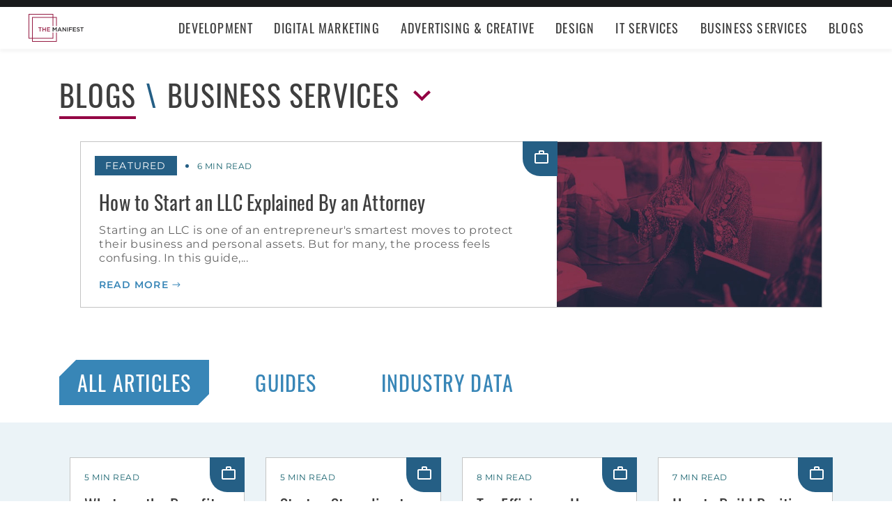

--- FILE ---
content_type: text/html; charset=utf-8
request_url: https://themanifest.com/blog?category=business-services
body_size: 7310
content:
<!DOCTYPE html>
<html lang="en">
<head>
  <meta charset="UTF-8">
  <meta name="viewport" content="width=device-width, initial-scale=1.0, minimum-scale=1.0, maximum-scale=5.0">
  <meta http-equiv="Content-Type" content="text/html; charset=utf-8" />
  <title>The Manifest Business, Tech & Marketing Blog</title>    
  <meta name="description" content="Read the latest guides & industry data on The Manifest blog. In-depth articles covering technology, business & marketing topics.">
  <meta name="robots" content="index, follow, max-image-preview:large, max-snippet:-1, max-video-preview:-1">
  
  <meta http-equiv="x-dns-prefetch-control" content="on">
  <link rel="apple-touch-icon" sizes="200x200" href="/static/icons/apple-touch-icon.png">
  <link rel="icon" type="image/png" sizes="32x32" href="/static/icons/favicon-32x32.png">
  <link rel="icon" type="image/png" sizes="16x16" href="/static/icons/favicon-16x16.png">

  

  
    <link rel="stylesheet" href="/static/css/common/common.b23920ef99.css">
  
    <link rel="stylesheet" href="/static/css/blog/blog.b4ae2382dd.css">
  

  
  
    
<script id="consent-analytics" nonce="ojnzdsMmdXKQHluB" data-cookieconsent="ignore">
    const additionalSettings = {};
    const additionalParameters = {};
</script>

<script id="gtm-analytics" nonce="ojnzdsMmdXKQHluB" data-cookieconsent="ignore">
    try {
        
        window.dataLayer = window.dataLayer || [];
        window.gtag = function gtag() {
            window.dataLayer.push(arguments);
        }

        const parameters = JSON.parse('{"analyticjs":true,"category":"business-services","content_group":"resources","debug_mode":true,"page_type":"resources","tag":null,"trace_id":"$trace_id"}');
        
        parameters["bot"] = "";

        window.Analytics = {
            ga_id: 'G-1Q9T1SWLV6',  
		        heap_id: '',  
		        
		        hubspot_id: '',
		          delay_hubspot_tracking: '',
			      
		        transport_url: 'https:\/\/g.themanifest.com', 
	          js_date: new Date(),  
	          content_group: parameters.content_group, 
	          default_consent_enabled:  true , 
		        block_scripts_for_consent:  true , 
		        properties: {  
		        ...parameters,
		        ...additionalParameters
		        },
		        heap_updated:  true ,
		        
		        
						
							bambora_id: "",
						
		      ...additionalSettings
		    }
    } catch (error) {
        console.error('Analytics initialization failed:', error);
    }
</script>

  

<link rel="canonical" href="https://themanifest.com/blog"></head>
<body>
  <script data-cfasync="false" nonce="ojnzdsMmdXKQHluB" >
    window.asset_links = { ...window.asset_links,  ...{"_footer_js":"static/js/_footer/_footer.5b2ed3f15f.js","_header_js":"static/js/_header/_header.c5ce46ee5e.js"} };
  </script>

  <header id="manifest-header" class="header">
    <div class="header__wrap">
      <div class="header__controls">
        <a href="/" class="header__logo" aria-label="Homepage"></a>
        <button
          type="button"
          id="mobile-menu-button"
          class="header__navigation-button"
          aria-label="Open mobile menu"
        >
          <span></span>
        </button>
      </div>
      <nav class="header__navigation global-navigation">
        <ul class="global-navigation__directions">
          
            <li class="global-navigation__direction">
              <div class="global-navigation__direction-name track-navigation-click">
                <p>Development</p>
              </div>
              <div class="global-navigation__dropdown">
                <div class="global-navigation__menus">
                  
                    <div class="global-navigation__menu">
                      <p class="global-navigation__menu-heading">Most Popular</p>
                      <ul class="global-navigation__menu-list">
                        
                          <li>
                            <a href="/app-development/companies" class="track-navigation-click">App Development</a>
                          </li>
                        
                          <li>
                            <a href="/software-development/companies" class="track-navigation-click">Software Development</a>
                          </li>
                        
                          <li>
                            <a href="/web-development/companies" class="track-navigation-click">Web Development</a>
                          </li>
                        
                          <li>
                            <a href="/ecommerce-development/companies" class="track-navigation-click">E-Commerce Development</a>
                          </li>
                        
                      </ul>
                    </div>
                  
                    <div class="global-navigation__menu">
                      <p class="global-navigation__menu-heading">Emerging Tech</p>
                      <ul class="global-navigation__menu-list">
                        
                          <li>
                            <a href="/artificial-intelligence/companies" class="track-navigation-click">Artificial Intelligence</a>
                          </li>
                        
                          <li>
                            <a href="/virtual-reality/companies" class="track-navigation-click">AR/VR</a>
                          </li>
                        
                          <li>
                            <a href="/internet-of-things/companies" class="track-navigation-click">IoT</a>
                          </li>
                        
                          <li>
                            <a href="/app-development/wearables/companies" class="track-navigation-click">Wearables</a>
                          </li>
                        
                          <li>
                            <a href="/blockchain/companies" class="track-navigation-click">Blockchain</a>
                          </li>
                        
                      </ul>
                    </div>
                  
                    <div class="global-navigation__menu">
                      <p class="global-navigation__menu-heading">Development Languages</p>
                      <ul class="global-navigation__menu-list">
                        
                          <li>
                            <a href="/app-development/react-native/companies" class="track-navigation-click">React Native</a>
                          </li>
                        
                          <li>
                            <a href="/web-development/dot-net/companies" class="track-navigation-click">DOTNET</a>
                          </li>
                        
                          <li>
                            <a href="/web-development/ruby-on-rails/companies" class="track-navigation-click">Ruby on Rails</a>
                          </li>
                        
                          <li>
                            <a href="/software-development/java/companies" class="track-navigation-click">Java</a>
                          </li>
                        
                      </ul>
                    </div>
                  
                    <div class="global-navigation__menu">
                      <p class="global-navigation__menu-heading">QA &amp; Support</p>
                      <ul class="global-navigation__menu-list">
                        
                          <li>
                            <a href="/software-testing/companies" class="track-navigation-click">Software Testing</a>
                          </li>
                        
                          <li>
                            <a href="/software-development/app-modernization/companies" class="track-navigation-click">App Modernization</a>
                          </li>
                        
                          <li>
                            <a href="/application-management/services" class="track-navigation-click">Application Management &amp; Support</a>
                          </li>
                        
                      </ul>
                    </div>
                  
                </div>
                <div class="global-navigation__articles">
                  <p class="global-navigation__articles-heading">Related articles</p>
                  <ul class="global-navigation__articles-list">
                  
                    <li>
                      <a href="/web-design/blog/how-to-fix-broken-permalinks-wordpress" class="track-navigation-click">
                        How to Fix Broken Permalinks in WordPress
                      </a>
                    </li>
                    <li>
                      <a href="/ecommerce-development/blog/make-your-ecommerce-website-faster" class="track-navigation-click">
                        8 Ways to Make Your E-Commerce Website Faster
                      </a>
                    </li>
                    <li>
                      <a href="/software-development/blog/release-candidate-testing" class="track-navigation-click">
                        How Does Release Candidate Testing Work?
                      </a>
                    </li>
                    <li>
                      <a href="/app-development/blog/how-make-mobile-app-succeed-banking-finance-sector" class="track-navigation-click">
                        How to Make Your Mobile App Revolutionary in the Banking and Finance Sector
                      </a>
                    </li>
                    <li>
                      <a href="/software-development/blog/10-reasons-businesses-must-use-virtual-private-network-vpn" class="track-navigation-click">
                        10 Reasons Businesses and Marketers Must Use a Virtual Private Network (VPN)
                      </a>
                    </li>
                  </ul>
                  <a href="/blog?category=development" class="global-navigation__articles-view-all">View all</a>
                  

                  

                  

                  

                  

                  
                </div>
              </div>
            </li>
          
            <li class="global-navigation__direction">
              <div class="global-navigation__direction-name track-navigation-click">
                <p>Digital Marketing</p>
              </div>
              <div class="global-navigation__dropdown">
                <div class="global-navigation__menus">
                  
                    <div class="global-navigation__menu">
                      <p class="global-navigation__menu-heading">Most Popular</p>
                      <ul class="global-navigation__menu-list">
                        
                          <li>
                            <a href="/digital-marketing/agencies" class="track-navigation-click">Digital Marketing</a>
                          </li>
                        
                          <li>
                            <a href="/social-media/agencies" class="track-navigation-click">Social Media</a>
                          </li>
                        
                          <li>
                            <a href="/content-marketing/agencies" class="track-navigation-click">Content Marketing</a>
                          </li>
                        
                          <li>
                            <a href="/email-marketing/agencies" class="track-navigation-click">Email Marketing</a>
                          </li>
                        
                      </ul>
                    </div>
                  
                    <div class="global-navigation__menu">
                      <p class="global-navigation__menu-heading">Search Engine Optimization</p>
                      <ul class="global-navigation__menu-list">
                        
                          <li>
                            <a href="/seo/agencies" class="track-navigation-click">SEO</a>
                          </li>
                        
                          <li>
                            <a href="/ppc/agencies" class="track-navigation-click">PPC</a>
                          </li>
                        
                          <li>
                            <a href="/sem/agencies" class="track-navigation-click">SEM</a>
                          </li>
                        
                      </ul>
                    </div>
                  
                    <div class="global-navigation__menu">
                      <p class="global-navigation__menu-heading">Product &amp; Event Marketing</p>
                      <ul class="global-navigation__menu-list">
                        
                          <li>
                            <a href="/app-marketing/agencies" class="track-navigation-click">Mobile &amp; App Marketing</a>
                          </li>
                        
                          <li>
                            <a href="/event-marketing/agencies" class="track-navigation-click">Event Marketing</a>
                          </li>
                        
                      </ul>
                    </div>
                  
                    <div class="global-navigation__menu">
                      <p class="global-navigation__menu-heading">Strategy &amp; Research</p>
                      <ul class="global-navigation__menu-list">
                        
                          <li>
                            <a href="/digital/agencies" class="track-navigation-click">Full Service Digital</a>
                          </li>
                        
                          <li>
                            <a href="/digital-strategy/agencies" class="track-navigation-click">Digital Strategy</a>
                          </li>
                        
                          <li>
                            <a href="/marketing-strategy/agencies" class="track-navigation-click">Marketing Strategy</a>
                          </li>
                        
                          <li>
                            <a href="/market-research/agencies" class="track-navigation-click">Market Research</a>
                          </li>
                        
                      </ul>
                    </div>
                  
                    <div class="global-navigation__menu">
                      <p class="global-navigation__menu-heading">Inbound</p>
                      <ul class="global-navigation__menu-list">
                        
                          <li>
                            <a href="/inbound-marketing/agencies" class="track-navigation-click">Inbound Marketing</a>
                          </li>
                        
                          <li>
                            <a href="/conversion-optimization/services" class="track-navigation-click">Conversion Optimization</a>
                          </li>
                        
                      </ul>
                    </div>
                  
                </div>
                <div class="global-navigation__articles">
                  <p class="global-navigation__articles-heading">Related articles</p>
                  <ul class="global-navigation__articles-list">
                  

                  
                    <li>
                      <a href="/social-media/blog/top-benefits-outsourcing-social-media-marketing" class="track-navigation-click">
                        5 Benefits of Outsourcing Your Social Media Marketing
                      </a>
                    </li>
                    <li>
                      <a href="/digital-marketing/blog/how-to-preserve-seo-rankings-during-website-redesign" class="track-navigation-click">
                        How to Preserve SEO Rankings During a Website Redesign
                      </a>
                    </li>
                    <li>
                      <a href="/digital-marketing/blog/difference-between-growth-hacking-marketing" class="track-navigation-click">
                        The Difference Between Growth Hacking and Marketing
                      </a>
                    </li>
                    <li>
                      <a href="/seo/blog/how-earn-quality-backlinks-guest-posting" class="track-navigation-click">
                        How to Earn Quality Backlinks With Guest Posting
                      </a>
                    </li>
                    <li>
                      <a href="/digital-marketing/blog/how-use-gamification-improve-loyalty-program" class="track-navigation-click">
                        How to Use Gamification to Improve Your Loyalty Program
                      </a>
                    </li>
                  </ul>
                  <a href="/blog?category=digital-marketing" class="global-navigation__articles-view-all">View all</a>
                  

                  

                  

                  

                  
                </div>
              </div>
            </li>
          
            <li class="global-navigation__direction">
              <div class="global-navigation__direction-name track-navigation-click">
                <p>Advertising &amp; Creative</p>
              </div>
              <div class="global-navigation__dropdown">
                <div class="global-navigation__menus">
                  
                    <div class="global-navigation__menu">
                      <p class="global-navigation__menu-heading">Most Popular</p>
                      <ul class="global-navigation__menu-list">
                        
                          <li>
                            <a href="/advertising/agencies" class="track-navigation-click">Advertising</a>
                          </li>
                        
                          <li>
                            <a href="/branding/agencies" class="track-navigation-click">Branding</a>
                          </li>
                        
                          <li>
                            <a href="/naming/agencies" class="track-navigation-click">Naming</a>
                          </li>
                        
                          <li>
                            <a href="/public-relations/agencies" class="track-navigation-click">Public Relations</a>
                          </li>
                        
                      </ul>
                    </div>
                  
                    <div class="global-navigation__menu">
                      <p class="global-navigation__menu-heading">Ad Placement</p>
                      <ul class="global-navigation__menu-list">
                        
                          <li>
                            <a href="/media-buying/agencies" class="track-navigation-click">Media Planning &amp; Buying</a>
                          </li>
                        
                          <li>
                            <a href="/affiliate-marketing/companies" class="track-navigation-click">Affiliate Marketing</a>
                          </li>
                        
                          <li>
                            <a href="/direct-marketing/agencies" class="track-navigation-click">Direct Marketing</a>
                          </li>
                        
                      </ul>
                    </div>
                  
                    <div class="global-navigation__menu">
                      <p class="global-navigation__menu-heading">Creative Services</p>
                      <ul class="global-navigation__menu-list">
                        
                          <li>
                            <a href="/creative/agencies" class="track-navigation-click">Creative Agencies</a>
                          </li>
                        
                          <li>
                            <a href="/video-production/agencies" class="track-navigation-click">Video Production</a>
                          </li>
                        
                          <li>
                            <a href="/corporate-photography" class="track-navigation-click">Corporate Photography</a>
                          </li>
                        
                      </ul>
                    </div>
                  
                </div>
                <div class="global-navigation__articles">
                  <p class="global-navigation__articles-heading">Related articles</p>
                  <ul class="global-navigation__articles-list">
                  

                  

                  
                    <li>
                      <a href="/advertising/blog/how-design-name-tag-represent-your-brand" class="track-navigation-click">
                        How to Design a Name Tag to Represent Your Brand
                      </a>
                    </li>
                    <li>
                      <a href="/advertising/blog/how-create-company-magazine" class="track-navigation-click">
                        How to Create a Company Magazine
                      </a>
                    </li>
                    <li>
                      <a href="/branding/blog/how-brand-positioning-can-grow-your-business" class="track-navigation-click">
                        How Brand Positioning Can Grow Your Business
                      </a>
                    </li>
                    <li>
                      <a href="/online-reputation-management/blog/monitor-brand-mentions" class="track-navigation-click">
                        How to Effectively Monitor Brand Mentions to Drive Sales
                      </a>
                    </li>
                    <li>
                      <a href="/ppc/blog/what-does-ppc-stand-for" class="track-navigation-click">
                        What Does PPC Stand For & Why Invest in It
                      </a>
                    </li>
                  </ul>
                  <a href="/blog?category=advertising" class="global-navigation__articles-view-all">View all</a>
                  

                  

                  

                  
                </div>
              </div>
            </li>
          
            <li class="global-navigation__direction">
              <div class="global-navigation__direction-name track-navigation-click">
                <p>Design</p>
              </div>
              <div class="global-navigation__dropdown">
                <div class="global-navigation__menus">
                  
                    <div class="global-navigation__menu">
                      <p class="global-navigation__menu-heading">Most Popular</p>
                      <ul class="global-navigation__menu-list">
                        
                          <li>
                            <a href="/graphic-design/agencies" class="track-navigation-click">Graphic Design</a>
                          </li>
                        
                          <li>
                            <a href="/logo-design/agencies" class="track-navigation-click">Logo Design</a>
                          </li>
                        
                          <li>
                            <a href="/product-design/agencies" class="track-navigation-click">Product Design</a>
                          </li>
                        
                          <li>
                            <a href="/packaging-design/agencies" class="track-navigation-click">Packaging Design</a>
                          </li>
                        
                          <li>
                            <a href="/print-design/agencies" class="track-navigation-click">Print Design</a>
                          </li>
                        
                      </ul>
                    </div>
                  
                    <div class="global-navigation__menu">
                      <p class="global-navigation__menu-heading">Websites</p>
                      <ul class="global-navigation__menu-list">
                        
                          <li>
                            <a href="/web-design/agencies" class="track-navigation-click">Web Design</a>
                          </li>
                        
                          <li>
                            <a href="/user-experience/agencies" class="track-navigation-click">User Experience</a>
                          </li>
                        
                      </ul>
                    </div>
                  
                    <div class="global-navigation__menu">
                      <p class="global-navigation__menu-heading">Full Service</p>
                      <ul class="global-navigation__menu-list">
                        
                          <li>
                            <a href="/design/agencies" class="track-navigation-click">Design Agencies</a>
                          </li>
                        
                          <li>
                            <a href="/digital-design/agencies" class="track-navigation-click">Digital Design</a>
                          </li>
                        
                      </ul>
                    </div>
                  
                </div>
                <div class="global-navigation__articles">
                  <p class="global-navigation__articles-heading">Related articles</p>
                  <ul class="global-navigation__articles-list">
                  

                  

                  

                  
                    <li>
                      <a href="/web-design/blog/how-to-plan-website-redesign" class="track-navigation-click">
                        How to Plan a Fail-Proof Website Redesign Strategy
                      </a>
                    </li>
                    <li>
                      <a href="/web-design/blog/why-businesses-should-create-winning-ux-strategy" class="track-navigation-click">
                        Why and How Businesses Should Create a Winning UX Strategy
                      </a>
                    </li>
                    <li>
                      <a href="/web-design/blog/website-redesign-vs-website-upgrade" class="track-navigation-click">
                        How to Tell If Your Website Needs a Full Redesign or Small Upgrade
                      </a>
                    </li>
                    <li>
                      <a href="/web-design/blog/questions-to-ask-before-website-redesign" class="track-navigation-click">
                        10 Questions to Ask Before Launching Your Next Website Redesign
                      </a>
                    </li>
                    <li>
                      <a href="/web-design/blog/how-to-personalize-small-business-website" class="track-navigation-click">
                        How to Personalize Your Small Business Website
                      </a>
                    </li>
                  </ul>
                  <a href="/blog?category=web-design" class="global-navigation__articles-view-all">View all</a>
                  

                  

                  
                </div>
              </div>
            </li>
          
            <li class="global-navigation__direction">
              <div class="global-navigation__direction-name track-navigation-click">
                <p>IT Services</p>
              </div>
              <div class="global-navigation__dropdown">
                <div class="global-navigation__menus">
                  
                    <div class="global-navigation__menu">
                      <p class="global-navigation__menu-heading">Most Popular</p>
                      <ul class="global-navigation__menu-list">
                        
                          <li>
                            <a href="/it-services/companies" class="track-navigation-click">IT Services</a>
                          </li>
                        
                          <li>
                            <a href="/big-data/companies" class="track-navigation-click">Data Analytics</a>
                          </li>
                        
                          <li>
                            <a href="/it-services/msp/companies" class="track-navigation-click">Managed Service Providers</a>
                          </li>
                        
                          <li>
                            <a href="/staff-augmentation/services" class="track-navigation-click">Staff Augmentation</a>
                          </li>
                        
                      </ul>
                    </div>
                  
                    <div class="global-navigation__menu">
                      <p class="global-navigation__menu-heading">Implementation</p>
                      <ul class="global-navigation__menu-list">
                        
                          <li>
                            <a href="/cloud-consulting/companies" class="track-navigation-click">Cloud Consulting</a>
                          </li>
                        
                          <li>
                            <a href="/systems-integration/companies" class="track-navigation-click">Systems Integration</a>
                          </li>
                        
                          <li>
                            <a href="/crm/consultants" class="track-navigation-click">CRM</a>
                          </li>
                        
                          <li>
                            <a href="/ecm/consultants" class="track-navigation-click">ECM</a>
                          </li>
                        
                          <li>
                            <a href="/erp/consultants" class="track-navigation-click">ERP</a>
                          </li>
                        
                          <li>
                            <a href="/it-services/productivity-collaboration/companies" class="track-navigation-click">Productivity &amp; Collaboration</a>
                          </li>
                        
                      </ul>
                    </div>
                  
                    <div class="global-navigation__menu">
                      <p class="global-navigation__menu-heading">Security</p>
                      <ul class="global-navigation__menu-list">
                        
                          <li>
                            <a href="/cybersecurity/companies" class="track-navigation-click">Cybersecurity</a>
                          </li>
                        
                          <li>
                            <a href="/vulnerability-assessment/companies" class="track-navigation-click">Security Risk Assessment</a>
                          </li>
                        
                      </ul>
                    </div>
                  
                </div>
                <div class="global-navigation__articles">
                  <p class="global-navigation__articles-heading">Related articles</p>
                  <ul class="global-navigation__articles-list">
                  

                  

                  

                  

                  
                    <li>
                      <a href="/it-services/blog/business-benefits-optical-character-recognition" class="track-navigation-click">
                        How Your Business Can Benefit From Optical Character Recognition (OCR) Technology
                      </a>
                    </li>
                    <li>
                      <a href="/it-services/blog/what-is-it-process-automation" class="track-navigation-click">
                        What Is IT Process Automation?
                      </a>
                    </li>
                    <li>
                      <a href="/it-services/blog/data-spill" class="track-navigation-click">
                        5 Data Spill Management Tactics
                      </a>
                    </li>
                    <li>
                      <a href="/it-services/blog/pros-and-cons-of-byod" class="track-navigation-click">
                        Pros and Cons of BYOD Policies
                      </a>
                    </li>
                    <li>
                      <a href="/it-services/blog/clone-phishing" class="track-navigation-click">
                        Clone Phishing: Everything You Need To Know
                      </a>
                    </li>
                  </ul>
                  <a href="/blog?category=it-services" class="global-navigation__articles-view-all">View all</a>
                  

                  
                </div>
              </div>
            </li>
          
            <li class="global-navigation__direction">
              <div class="global-navigation__direction-name track-navigation-click">
                <p>Business Services</p>
              </div>
              <div class="global-navigation__dropdown">
                <div class="global-navigation__menus">
                  
                    <div class="global-navigation__menu">
                      <p class="global-navigation__menu-heading">BPO</p>
                      <ul class="global-navigation__menu-list">
                        
                          <li>
                            <a href="/call-centers/services" class="track-navigation-click">Call Centers</a>
                          </li>
                        
                          <li>
                            <a href="/customer-support/services" class="track-navigation-click">Customer Service</a>
                          </li>
                        
                          <li>
                            <a href="/bpo/back-office/companies" class="track-navigation-click">Back Office</a>
                          </li>
                        
                          <li>
                            <a href="/transcription/services" class="track-navigation-click">Transcription</a>
                          </li>
                        
                          <li>
                            <a href="/translation/services" class="track-navigation-click">Translation</a>
                          </li>
                        
                      </ul>
                    </div>
                  
                    <div class="global-navigation__menu">
                      <p class="global-navigation__menu-heading">Human Resources</p>
                      <ul class="global-navigation__menu-list">
                        
                          <li>
                            <a href="/staffing/agencies" class="track-navigation-click">Staffing</a>
                          </li>
                        
                          <li>
                            <a href="/hr/recruiting/agencies" class="track-navigation-click">Recruiting</a>
                          </li>
                        
                          <li>
                            <a href="/hr/benefits-consulting/services" class="track-navigation-click">Benefits Consulting</a>
                          </li>
                        
                          <li>
                            <a href="/hr/consulting/services" class="track-navigation-click">HR Consulting</a>
                          </li>
                        
                          <li>
                            <a href="/hr/outsourcing/services" class="track-navigation-click">HR Outsourcing</a>
                          </li>
                        
                      </ul>
                    </div>
                  
                    <div class="global-navigation__menu">
                      <p class="global-navigation__menu-heading">Consulting</p>
                      <ul class="global-navigation__menu-list">
                        
                          <li>
                            <a href="/business-consulting/firms" class="track-navigation-click">Business Consultants</a>
                          </li>
                        
                          <li>
                            <a href="/business-consulting/change-management/firms" class="track-navigation-click">Change Management</a>
                          </li>
                        
                          <li>
                            <a href="/business-consulting/strategy-development/firms" class="track-navigation-click">Strategy Development</a>
                          </li>
                        
                          <li>
                            <a href="/corporate-training/companies" class="track-navigation-click">Corporate Training</a>
                          </li>
                        
                          <li>
                            <a href="/business-consulting/association-management/firms" class="track-navigation-click">Association Management</a>
                          </li>
                        
                      </ul>
                    </div>
                  
                    <div class="global-navigation__menu">
                      <p class="global-navigation__menu-heading">Real Estate</p>
                      <ul class="global-navigation__menu-list">
                        
                          <li>
                            <a href="/real-estate/companies" class="track-navigation-click">Commercial Real Estate</a>
                          </li>
                        
                          <li>
                            <a href="/real-estate/commercial-brokerage/companies" class="track-navigation-click">Real Estate Brokers</a>
                          </li>
                        
                          <li>
                            <a href="/commercial-property-management/companies" class="track-navigation-click">Property Management</a>
                          </li>
                        
                          <li>
                            <a href="/interior-design/companies" class="track-navigation-click">Interior Design</a>
                          </li>
                        
                          <li>
                            <a href="/architectural-design/services" class="track-navigation-click">Architectural Design</a>
                          </li>
                        
                      </ul>
                    </div>
                  
                    <div class="global-navigation__menu">
                      <p class="global-navigation__menu-heading">Logistics</p>
                      <ul class="global-navigation__menu-list">
                        
                          <li>
                            <a href="/logistics/companies" class="track-navigation-click">Supply Chain Consulting</a>
                          </li>
                        
                          <li>
                            <a href="/logistics/fulfillment/companies" class="track-navigation-click">Fulfillment</a>
                          </li>
                        
                          <li>
                            <a href="/logistics/3pl/companies" class="track-navigation-click">3pl</a>
                          </li>
                        
                          <li>
                            <a href="/logistics/manufacturing/companies" class="track-navigation-click">Contract Manufacturing</a>
                          </li>
                        
                          <li>
                            <a href="/warehousing-distribution/companies" class="track-navigation-click">Warehousing &amp; Distribution</a>
                          </li>
                        
                      </ul>
                    </div>
                  
                    <div class="global-navigation__menu">
                      <p class="global-navigation__menu-heading">Financial Services</p>
                      <ul class="global-navigation__menu-list">
                        
                          <li>
                            <a href="/accounting/firms" class="track-navigation-click">Accounting</a>
                          </li>
                        
                          <li>
                            <a href="/accounting/bookkeeping/firms" class="track-navigation-click">Bookkeeping</a>
                          </li>
                        
                          <li>
                            <a href="/accounting/forensic/firms" class="track-navigation-click">Forensic Accounting</a>
                          </li>
                        
                          <li>
                            <a href="/accounting/tax-preparation/firms" class="track-navigation-click">Tax Preparation</a>
                          </li>
                        
                          <li>
                            <a href="/payroll/companies" class="track-navigation-click">Payroll Processing</a>
                          </li>
                        
                      </ul>
                    </div>
                  
                </div>
                <div class="global-navigation__articles">
                  <p class="global-navigation__articles-heading">Related articles</p>
                  <ul class="global-navigation__articles-list">
                  

                  

                  

                  

                  

                  
                    <li>
                      <a href="/corporate-training/blog/4-best-business-philosophies-improve-your-company" class="track-navigation-click">
                        The 4 Best Business Philosophies to Improve Your Company
                      </a>
                    </li>
                    <li>
                      <a href="/corporate-training/blog/investing-self-development-increase-business-success" class="track-navigation-click">
                        How Investing in Self-Development Can Increase Your Business Success
                      </a>
                    </li>
                    <li>
                      <a href="/accounting/blog/financial-resources-new-businesses" class="track-navigation-click">
                        8 Financial Resources for New Businesses
                      </a>
                    </li>
                    <li>
                      <a href="/hr/blog/productivity-tips-avoid-burnout-working-from-home" class="track-navigation-click">
                        7 Productivity Tips to Avoid Burnout When Working from Home
                      </a>
                    </li>
                    <li>
                      <a href="/bpo/blog/how-to-use-outsourcing-grow-business" class="track-navigation-click">
                        How to Use Outsourcing to Grow Your Business
                      </a>
                    </li>
                  </ul>
                  <a href="/blog?category=business-services" class="global-navigation__articles-view-all">View all</a>
                  
                </div>
              </div>
            </li>
          
          <li class="global-navigation__direction">
            <a href="/blog" class="global-navigation__direction-name is-link track-navigation-click">Blogs</a>
          </li>
        </ul>
      </nav>
    </div>
  </header>
  
<div id="manifest-sticky-header" class="blog-sticky-header">
  <div class="blog-sticky-header__container container">
    
    



<div class="blog-categories-dropdown is-header">
  <p class="blog-categories-dropdown__prefix">Blogs</p>
  <div class="blog-categories-dropdown__divider">\</div>
  <div class="blog-categories-dropdown__control">
    
      
        
      
        
      
        
      
        
      
        
      
        
          <p class="blog-categories-dropdown__label">Business Services</p>
        
      
    

    <ul class="blog-categories-dropdown__menu">
      <li class='blog-categories-dropdown__menu-item'>
        <a href="/blog" data-link-text="All categories">- All categories -</a>
      </li>

      
        <li class='blog-categories-dropdown__menu-item development'>
          <a href="/blog?category=development" data-link-text="Development">Development</a>
        </li>
      
        <li class='blog-categories-dropdown__menu-item digital-marketing'>
          <a href="/blog?category=digital-marketing" data-link-text="Digital Marketing">Digital Marketing</a>
        </li>
      
        <li class='blog-categories-dropdown__menu-item advertising'>
          <a href="/blog?category=advertising" data-link-text="Advertising &amp; Creative">Advertising &amp; Creative</a>
        </li>
      
        <li class='blog-categories-dropdown__menu-item web-design'>
          <a href="/blog?category=web-design" data-link-text="Design">Design</a>
        </li>
      
        <li class='blog-categories-dropdown__menu-item it-services'>
          <a href="/blog?category=it-services" data-link-text="IT Services">IT Services</a>
        </li>
      
        <li class='blog-categories-dropdown__menu-item business-services active'>
          <a href="/blog?category=business-services" data-link-text="Business Services">Business Services</a>
        </li>
      
    </ul>
  </div>
</div>

  </div>
</div>


<main id="blog" class="blog">
  <h1>Business, Technology and Marketing Blog - The Manifest</h1>

  <section class="blog-categories">
    <div class="blog-categories__container container">
      
      



<div class="blog-categories-dropdown">
  <p class="blog-categories-dropdown__prefix">Blogs</p>
  <div class="blog-categories-dropdown__divider">\</div>
  <div class="blog-categories-dropdown__control">
    
      
        
      
        
      
        
      
        
      
        
      
        
          <p class="blog-categories-dropdown__label">Business Services</p>
        
      
    

    <ul class="blog-categories-dropdown__menu">
      <li class='blog-categories-dropdown__menu-item'>
        <a href="/blog" data-link-text="All categories">- All categories -</a>
      </li>

      
        <li class='blog-categories-dropdown__menu-item development'>
          <a href="/blog?category=development" data-link-text="Development">Development</a>
        </li>
      
        <li class='blog-categories-dropdown__menu-item digital-marketing'>
          <a href="/blog?category=digital-marketing" data-link-text="Digital Marketing">Digital Marketing</a>
        </li>
      
        <li class='blog-categories-dropdown__menu-item advertising'>
          <a href="/blog?category=advertising" data-link-text="Advertising &amp; Creative">Advertising &amp; Creative</a>
        </li>
      
        <li class='blog-categories-dropdown__menu-item web-design'>
          <a href="/blog?category=web-design" data-link-text="Design">Design</a>
        </li>
      
        <li class='blog-categories-dropdown__menu-item it-services'>
          <a href="/blog?category=it-services" data-link-text="IT Services">IT Services</a>
        </li>
      
        <li class='blog-categories-dropdown__menu-item business-services active'>
          <a href="/blog?category=business-services" data-link-text="Business Services">Business Services</a>
        </li>
      
    </ul>
  </div>
</div>

    </div>
  </section>

  <section class="blog-featured-article">
    <div id="featured-article-container" class="blog-featured-article__container container">
      
      <div
  class="featured-article-card"
  
    data-title="How to Start an LLC Explained By an Attorney"
  
>
  <div class="featured-article-card__info">
    <div
      class="featured-article-card__category business-services custom_popover"
      data-content="<i>Business Services</i>"
      data-popover-position=".featured-article-card__category-icon"
    >
      <div class="featured-article-card__category-icon"></div>
    </div>

    <div class="featured-article-card__meta">
      <span class="featured-article-card__tag">Featured</span>
      
        <span class="featured-article-card__read-time">6 min read</span>
      
    </div>
    
    <h3 class="featured-article-card__title">
      
        <a
          href="/business-consulting/blog/start-an-llc"
          title="How to Start an LLC Explained By an Attorney"
          class="track-featured-article-click"
          data-link-text="Article title"
          
            target="_blank"
          
        >
          How to Start an LLC Explained By an Attorney
        </a>
      
    </h3>
    
      <p class="featured-article-card__description">Starting an LLC is one of an entrepreneur&#39;s smartest moves to protect their business and personal assets. But for many, the process feels confusing. In this guide,...</p>
    
    
    <a
      href="/business-consulting/blog/start-an-llc"
      class="featured-article-card__read-more track-featured-article-click"
      data-link-text="Read more"
      
        target="_blank"
      
    >
      Read more
    </a>
  </div>
  <img
    
      src='https://img.shgstatic.com/clutch-static-prod/image/resize/715x400/s3fs-public/article/9ee8b8fd4652a174df8b99ca41cdc2da_133853250667ceee4ee5aee.jpg'
      alt="Business services background"
      class="featured-article-card__image lazy"
      loading="lazy"
    
  >
</div>

    </div>
  </section>

  <section class="blog-articles">
    <div class="blog-articles__tags">
      <div class="blog-articles__tags-container container">
        <ul class="articles-tags-list">
  <li
    class='articles-tag all active'
    data-articles-tag="all"
    data-link-text="All articles"
  >
    All articles
  </li>
  <li
    class='articles-tag guides'
    data-articles-tag="guides"
    data-link-text="Guides"
  >
    Guides
  </li>
  <li
    class='articles-tag industry_data'
    data-articles-tag="industry_data"
    data-link-text="Industry data"
  >
    Industry data
  </li>
</ul>

<div class="articles-tags-dropdown">
  <div class="articles-tags-dropdown__control">
    
      <p class="articles-tags-dropdown__label">All articles</p>
    
    
    
  </div>
  <ul class="articles-tags-dropdown__list">
    <li
      class='articles-tag all active'
      data-articles-tag="all"
      data-link-text="All articles"
    >
      All articles
    </li>
    <li
      class='articles-tag guides'
      data-articles-tag="guides"
      data-link-text="Guides"
    >
      Guides
    </li>
    <li
      class='articles-tag industry_data'
      data-articles-tag="industry_data"
      data-link-text="Industry data"
    >
      Industry data
    </li>
  </ul>
</div>

      </div>
    </div>

    <div class="blog-articles__list">
      <div class=" blog-articles__list-container container">
        <ul id="articles-list" class="articles-list">
          
  

  
  <li
  class="article-card"
  
    data-title="What are the Benefits of Performance Coaching?"
  
>
  
    <div
      class="article-card__category business-services custom_popover"
      data-content="<i>Business Services</i>"
      data-popover-position=".article-card__category-icon"
    >
      <div class="article-card__category-icon"></div>
    </div>
  

  
    <span class="article-card__read-time">5 min read</span>
  
  
  
  <h3 class="article-card__title">
    
      <a
        href="/hr/consulting/blog/performance-coaching"
        title="What are the Benefits of Performance Coaching?"
        class="track-article-click"
        data-link-text="Article title"
        
          target="_blank"
        
      >
        What are the Benefits of Performance Coaching?
      </a>
    
  </h3>

  
  <a
    href="/hr/consulting/blog/performance-coaching"
    class="article-card__read-more track-article-click"
    data-link-text="Read more"
    
      target="_blank"
    
  >
    Read more
  </a>
</li>


  

  
  <li
  class="article-card"
  
    data-title="Startup Struggling to Get Off the Ground? Here are 6 Key Considerations You’ll Regret Not Making Sooner"
  
>
  
    <div
      class="article-card__category business-services custom_popover"
      data-content="<i>Business Services</i>"
      data-popover-position=".article-card__category-icon"
    >
      <div class="article-card__category-icon"></div>
    </div>
  

  
    <span class="article-card__read-time">5 min read</span>
  
  
  
  <h3 class="article-card__title">
    
      <a
        href="/business-consulting/blog/startup-considerations"
        title="Startup Struggling to Get Off the Ground? Here are 6 Key Considerations You’ll Regret Not Making Sooner"
        class="track-article-click"
        data-link-text="Article title"
        
          target="_blank"
        
      >
        Startup Struggling to Get Off the Ground? Here are 6 Key Considerations You’ll Regret Not Making Sooner
      </a>
    
  </h3>

  
  <a
    href="/business-consulting/blog/startup-considerations"
    class="article-card__read-more track-article-click"
    data-link-text="Read more"
    
      target="_blank"
    
  >
    Read more
  </a>
</li>


  

  
  <li
  class="article-card"
  
    data-title="Tax Efficiency: How Small Businesses Benefit from Forming an LLC"
  
>
  
    <div
      class="article-card__category business-services custom_popover"
      data-content="<i>Business Services</i>"
      data-popover-position=".article-card__category-icon"
    >
      <div class="article-card__category-icon"></div>
    </div>
  

  
    <span class="article-card__read-time">8 min read</span>
  
  
  
  <h3 class="article-card__title">
    
      <a
        href="/accounting/blog/tax-efficiency-small-business-llc"
        title="Tax Efficiency: How Small Businesses Benefit from Forming an LLC"
        class="track-article-click"
        data-link-text="Article title"
        
          target="_blank"
        
      >
        Tax Efficiency: How Small Businesses Benefit from Forming an LLC
      </a>
    
  </h3>

  
  <a
    href="/accounting/blog/tax-efficiency-small-business-llc"
    class="article-card__read-more track-article-click"
    data-link-text="Read more"
    
      target="_blank"
    
  >
    Read more
  </a>
</li>


  

  
  <li
  class="article-card"
  
    data-title="How to Build Positive Work Culture and Employee Satisfaction with Your Business Process Outsourcing (BPO) Company"
  
>
  
    <div
      class="article-card__category business-services custom_popover"
      data-content="<i>Business Services</i>"
      data-popover-position=".article-card__category-icon"
    >
      <div class="article-card__category-icon"></div>
    </div>
  

  
    <span class="article-card__read-time">7 min read</span>
  
  
  
  <h3 class="article-card__title">
    
      <a
        href="/bpo/blog/building-positive-work-culture-with-bpo-companies"
        title="How to Build Positive Work Culture and Employee Satisfaction with Your Business Process Outsourcing (BPO) Company"
        class="track-article-click"
        data-link-text="Article title"
        
          target="_blank"
        
      >
        How to Build Positive Work Culture and Employee Satisfaction with Your Business Process Outsourcing (BPO) Company
      </a>
    
  </h3>

  
  <a
    href="/bpo/blog/building-positive-work-culture-with-bpo-companies"
    class="article-card__read-more track-article-click"
    data-link-text="Read more"
    
      target="_blank"
    
  >
    Read more
  </a>
</li>


  
    
    

<li class="consultation-cta">
  <div class="consultation-cta__body">
    <div class="consultation-cta__info">
      <h3 class="consultation-cta__title">Need help selecting a company?</h3>
      <p class="consultation-cta__description">Our team will connect you with a verified company.</p>
    </div>
  </div>
  <a
    href="/your-project"
    target="_blank"
    class="consultation-cta__button track-CTA-click smartMatch-link"
  >
    Get Started
  </a>
</li>


  

  
  <li
  class="article-card"
  
    data-title="BPO Firm Onboarding Checklist For Small Businesses"
  
>
  
    <div
      class="article-card__category business-services custom_popover"
      data-content="<i>Business Services</i>"
      data-popover-position=".article-card__category-icon"
    >
      <div class="article-card__category-icon"></div>
    </div>
  

  
    <span class="article-card__read-time">5 min read</span>
  
  
  
  <h3 class="article-card__title">
    
      <a
        href="/bpo/blog/bpo-onboarding-checklist"
        title="BPO Firm Onboarding Checklist For Small Businesses"
        class="track-article-click"
        data-link-text="Article title"
        
          target="_blank"
        
      >
        BPO Firm Onboarding Checklist For Small Businesses
      </a>
    
  </h3>

  
  <a
    href="/bpo/blog/bpo-onboarding-checklist"
    class="article-card__read-more track-article-click"
    data-link-text="Read more"
    
      target="_blank"
    
  >
    Read more
  </a>
</li>


  

  
  <li
  class="article-card"
  
    data-title="Call Center Onboarding Checklist for Small Businesses"
  
>
  
    <div
      class="article-card__category business-services custom_popover"
      data-content="<i>Business Services</i>"
      data-popover-position=".article-card__category-icon"
    >
      <div class="article-card__category-icon"></div>
    </div>
  

  
    <span class="article-card__read-time">5 min read</span>
  
  
  
  <h3 class="article-card__title">
    
      <a
        href="/call-centers/blog/call-center-onboarding-checklist"
        title="Call Center Onboarding Checklist for Small Businesses"
        class="track-article-click"
        data-link-text="Article title"
        
          target="_blank"
        
      >
        Call Center Onboarding Checklist for Small Businesses
      </a>
    
  </h3>

  
  <a
    href="/call-centers/blog/call-center-onboarding-checklist"
    class="article-card__read-more track-article-click"
    data-link-text="Read more"
    
      target="_blank"
    
  >
    Read more
  </a>
</li>



        </ul>
      </div>
    </div>

    <button id="more-articles" class="blog-articles__view-more" data-offset="7">View more</button>
  </section>

  
<section class="related-directories">
  <div class="related-directories__container container">
    <h2 class="related-directories__title">Looking to browse top companies?</h2>
    <ul class="related-directories__list">
      
        <li class="related-directories__item">
          <div
            class="related-directories__item-image custom_popover"
            data-content="<i>Business Services</i>"
            data-popover-position=".related-directories__item-category"
          >
            <div class="related-directories__item-category business-services"></div>
          </div>
          <div class="related-directories__item-info">
            <h3 class="related-directories__item-title">
              <a
                href="/business-consulting/strategy-development/firms"
                target="_blank"
                title="Strategy Development"
              >
                Strategy Development companies
              </a>
            </h3>
            <a
              href="/business-consulting/strategy-development/firms"
              target="_blank"
              class="related-directories__item-button"
            ></a>
          </div>
        </li>
      
        <li class="related-directories__item">
          <div
            class="related-directories__item-image custom_popover"
            data-content="<i>Business Services</i>"
            data-popover-position=".related-directories__item-category"
          >
            <div class="related-directories__item-category business-services"></div>
          </div>
          <div class="related-directories__item-info">
            <h3 class="related-directories__item-title">
              <a
                href="/customer-support/services"
                target="_blank"
                title="Customer Support"
              >
                Customer Support companies
              </a>
            </h3>
            <a
              href="/customer-support/services"
              target="_blank"
              class="related-directories__item-button"
            ></a>
          </div>
        </li>
      
        <li class="related-directories__item">
          <div
            class="related-directories__item-image custom_popover"
            data-content="<i>Business Services</i>"
            data-popover-position=".related-directories__item-category"
          >
            <div class="related-directories__item-category business-services"></div>
          </div>
          <div class="related-directories__item-info">
            <h3 class="related-directories__item-title">
              <a
                href="/logistics/fulfillment/companies"
                target="_blank"
                title="Fulfillment"
              >
                Fulfillment companies
              </a>
            </h3>
            <a
              href="/logistics/fulfillment/companies"
              target="_blank"
              class="related-directories__item-button"
            ></a>
          </div>
        </li>
      
        <li class="related-directories__item">
          <div
            class="related-directories__item-image custom_popover"
            data-content="<i>Business Services</i>"
            data-popover-position=".related-directories__item-category"
          >
            <div class="related-directories__item-category business-services"></div>
          </div>
          <div class="related-directories__item-info">
            <h3 class="related-directories__item-title">
              <a
                href="/call-centers/services"
                target="_blank"
                title="Call Centers"
              >
                Call Centers companies
              </a>
            </h3>
            <a
              href="/call-centers/services"
              target="_blank"
              class="related-directories__item-button"
            ></a>
          </div>
        </li>
      
    </ul>
  </div>
</section>

</main>
  <footer id="manifest-footer" class="footer">
    <div class="footer__container container">
      <div class="footer__column">
        <h3 class="footer__column-title">About</h3>
        <ul class="footer__column-list">
          <li>
            <a
              href="/about-us?utm_source=homepage&utm_medium=footer"
              title="About Us"
            >
              About Us
            </a>
          </li>
          <li>
            <a
              href="https://help.clutch.co/en/knowledge/for-service-providers?utm_source=homepage&utm_medium=footer#the-manifest"
              rel="nofollow noopener"
              title="FAQ's"
            >
              FAQ's
            </a>
          </li>
          <li>
            <a
              href="/write-for-us"
              title="Write for Us"
            >
              Write for Us
            </a>
          </li>
          <li>
            <a
              href="/privacy-policy"
              title="Privacy Policy"
            >
              Privacy Policy
            </a>
          </li>
          <li>
            <a
              href="/terms-service"
              title="Terms of Service"
            >
              Terms of Service
            </a>
          </li>
          <li>
            <button type="button" id="footer-consent-button">
              Your Privacy Choice
            </button>
          </li>
        </ul>
      </div>
      <div class="footer__column">
        <h3 class="footer__column-title">Resources</h3>
        <ul class="footer__column-list">
          <li>
            <a
              href="/sitemap?utm_source=homepage&utm_medium=footer"
              title="See All Company Lists"
            >
              See All Company Lists
            </a>
          </li>
          <li>
              <a
                href="https://project.clutch.co/project-brief?source=manifest_footer&BPB_adoption_source=manifest"
                title="Get Matched"
                class="track-matchmaking smartMatch-link"
                rel="nofollow"
                target="_blank"
              >
                Get Matched
              </a>
            </li>
          <li>
            <a
              href="/blog?utm_source=homepage&utm_medium=footer"
              title="Blog"
            >
              Blog
            </a>
          </li>
          
          <li>
            <a
              href="https://clutch.co/review?utm_source=homepage&utm_medium=footer"
              rel="nofollow noopener"
              target="_blank"
              title="Leave a Review"
              class="track-leave-review"
            >
              Leave a Review
            </a>
          </li>
          <li>
            <a
              href="/press-releases"
              title="Newsroom"
            >
              Newsroom
            </a>
          </li>
        </ul>
      </div>
      <div class="footer__column contact">
        <h3 class="footer__column-title">Contact</h3>
        <ul class="footer__column-list">
          <li>1800 Massachusetts Ave. NW,<br>Suite 200, Washington, DC 20036</li>
          <li>
            <a
              href="https://help.clutch.co/contact-the-manifest/"
              rel="nofollow noopener"
              target="_blank"
              title="Contact Us"
            >
              Contact Us
            </a>
          </li>
          <li>
            <a
              href="https://survey.hsforms.com/1trPaL4oaSO61PI87sM8OzA2d5bk"
              rel="nofollow noopener"
              target="_blank"
              title="Give Us Feedback"
            >
              Give Us Feedback
            </a>
          </li>
        </ul>
      </div>
      <div class="footer__column for-provider">
        <h3 class="footer__column-title">Are you a service provider?</h3>
        <ul class="footer__column-list">
          
          <li>
            <a
              href="/get-listed"
              title="Get Listed on The Manifest"
              class="track-get-listed"
            >
              Get Listed on The Manifest
            </a>
          </li>
          <li>
            <a
              href="/advertise"
              title="Advertising Opportunities"
            >
              Advertising Opportunities
            </a>
          </li>
          <li>
            <a
              href="/awards"
              title="Most Reviewed Awards"
            >
              Most Reviewed Awards
            </a>
          </li>
        </ul>
      </div>
      <div class="footer__other">
        <a
          href="/"
          class="footer__other-logo"
          aria-label="Homepage"
        ></a>
        <div class="footer__other-info">
          <ul class="footer__other-socials">
            <li class="linkedin">
              <a
                href="https://www.linkedin.com/company/the-manifest-business-guide/"
                target="_blank"
                rel="nofollow noopener"
                title="Linkedin"
              ></a>
            </li>
            <li class="facebook">
              <a
                href="https://www.facebook.com/themanifestguide/"
                target="_blank"
                rel="nofollow noopener"
                title="Facebook"
              ></a>
            </li>
            <li class="twitter">
              <a
                href="https://twitter.com/the__manifest/"
                target="_blank"
                rel="nofollow noopener"
                title="X"
              ></a>
            </li>
          </ul>
          <p class="footer__other-copyright">&copy; The Manifest 2026</p>
        </div>
      </div>
    </div>
  </footer><script data-cfasync="false"  nonce="ojnzdsMmdXKQHluB" >
    window.environment = "production"
  </script>

  

  
  
<script
		async
		id="Cookiebot"
		src="https://consent.cookiebot.com/uc.js"
		data-cbid="e3f279c2-000b-45a3-a003-18a3f1684e5b"
		type="text/javascript"
		data-georegions="{
            'region': 'AT, BE, BG, CY,  CH, CZ, DE, DK, EE, ES, FI, FR, GB, GR, HR, HU, IE, IS, IT, LI, LT, LU, LV, MT, NL, NO, PL, PT, RO, SE, SI, SK, CA, BR',
            'cbid': '97c770d4-9085-40d8-abda-2a4143b5aa44'}" nonce="ojnzdsMmdXKQHluB" >
</script>


    <script data-cfasync="false" src="/static/js/common/common.e62de3f064.js"></script>
  
    <script data-cfasync="false" src="/static/js/blog/blog.2cf4764981.js"></script>
  </body>
</html>


--- FILE ---
content_type: text/css; charset=utf-8
request_url: https://themanifest.com/static/css/blog/blog.b4ae2382dd.css
body_size: 9568
content:
:root{--styleHeaderColor:#17313b;--styleHeaderTextColor:#fff;--styleHeaderSeparatorColor:#3e839e;--styleHeaderSeparatorColorAccent:#3e839e;--stylePrimaryColor:#e62415;--styleSecondaryColor:#1b7499;--styleSecondaryColorAccent:#2980b9;--styleFooterColor:#17313b;--styleFooterTextColor:#fff;--additionalTriangleColor:#5d997e}@keyframes sparkleGrow{0%{opacity:0;transform:scale(0)}50%{opacity:1;transform:scale(1)}to{opacity:0;transform:scale(1)}}.non-existent-element{height:0;width:0}.custom_popover__container{background:#fff;border:1px solid #cae0e7;border-radius:0;box-shadow:0 0 10px 0 hsla(0,0%,87%,.4);display:table;font-family:Roboto,sans-serif;line-height:1;max-width:180px;padding:8px;pointer-events:none;position:absolute;top:-17px;transform:translate(-50%,-80%);width:max-content;z-index:10}@media(min-width:1201px){.custom_popover__container{left:calc(50% - 1px)}}@media(min-width:768px)and (max-width:1200px){.custom_popover__container{left:50%}}@media(max-width:767px){.custom_popover__container{left:calc(50% - 1px)}}.custom_popover__container b,.custom_popover__container i{color:#4a5255;font-size:11px;font-style:normal;font-weight:300;line-height:1.5}.custom_popover__container b{font-weight:400;word-break:break-word}.custom_popover__container i~b{padding-left:6px}.custom_popover__container.bottom{top:auto}@supports(row-gap:10px){.custom_popover__container.bottom.left{transform:translate(-5%,50%)}}@supports not (row-gap:10px){.custom_popover__container.bottom.left{transform:translate(-5%,calc(50% - 10px))}}.custom_popover__container.bottom.left .custom_popover__arrow{left:10px}.custom_popover__container.bottom.right{transform:translate(-95%,50%)}.custom_popover__container.bottom.right .custom_popover__arrow{left:0;right:10px}.custom_popover__container.bottom .custom_popover__arrow{top:-25px;transform:rotate(180deg)}.custom_popover__container.large{max-width:420px}.custom_popover__container.large .custom_popover__arrow:after{height:14px}.custom_popover__arrow{background:#fff;border:1px solid #ddd;border-radius:9px;bottom:-15px;height:9px;left:calc(50% - 9px);margin-left:5px;position:absolute;width:9px}.custom_popover__arrow:after{background:#ddd;border:none;bottom:8px;content:"";display:block;height:5px;margin-left:3px;position:absolute;width:1px}@media(max-width:767px){.custom_popover__left .custom_popover__container{bottom:-17px;left:200%;top:auto;transform:translate(-50%,80%)}.custom_popover__left .custom_popover__arrow{bottom:auto;left:18%;top:-15px;transform:rotate(180deg)}.custom_popover__right .custom_popover__container .custom_popover__container{right:200%}.custom_popover__right .custom_popover__container .custom_popover__arrow{right:18%}}.custom_popover{position:relative}.custom_popover__container{background:#3e3e3e;border:0;border-radius:2px;box-shadow:none;font-family:Montserrat,sans-serif;padding:5px 10px;transform:translate(-50%,-69%)}.custom_popover__container b,.custom_popover__container i{color:#fff;font-size:12px;font-weight:400;line-height:16px}.custom_popover__arrow{background:#3e3e3e;border:0;border-radius:2px;bottom:-3px;height:10px;left:calc(50% - 11px)!important;transform:rotate(45deg);width:10px;z-index:-1}.custom_popover__arrow:after{content:none}@media(min-width:768px){.blog-sticky-header__container{padding-bottom:13px;padding-top:13px}}@media(max-width:767px){.blog-sticky-header__container{padding-bottom:10px;padding-top:10px}}.blog-categories-dropdown{align-items:flex-start;display:inline-flex;flex-flow:row wrap}.blog-categories-dropdown__divider,.blog-categories-dropdown__label,.blog-categories-dropdown__prefix{color:#3e3e3e;font-family:Oswald,sans-serif;letter-spacing:1.2px;text-transform:uppercase;user-select:none}@media(min-width:992px){.blog-categories-dropdown__prefix{border-bottom:4px solid #930043}}@media(max-width:991px){.blog-categories-dropdown__prefix{border-bottom:2px solid #930043}}.blog-categories-dropdown__divider{color:#255f85;display:inline-block}@media(min-width:992px){.blog-categories-dropdown__control{position:relative}}.blog-categories-dropdown__label{align-items:center;cursor:pointer;display:flex;flex-flow:row nowrap;white-space:nowrap}.blog-categories-dropdown__label:hover{text-decoration:underline}.blog-categories-dropdown__label:after{background-color:#930043;content:"";display:inline-block;-webkit-mask-image:url('data:image/svg+xml;charset=utf-8,<svg xmlns="http://www.w3.org/2000/svg" width="6" height="10" fill="none"><path d="M0 8.825 3.709 5 0 1.175 1.142 0 6 5l-4.858 5L0 8.825z" fill="%23930043"/></svg>');mask-image:url('data:image/svg+xml;charset=utf-8,<svg xmlns="http://www.w3.org/2000/svg" width="6" height="10" fill="none"><path d="M0 8.825 3.709 5 0 1.175 1.142 0 6 5l-4.858 5L0 8.825z" fill="%23930043"/></svg>');-webkit-mask-repeat:no-repeat;mask-repeat:no-repeat;-webkit-mask-size:contain;mask-size:contain;transition:all .2s ease}.blog-categories-dropdown__menu{background-color:#fafafa;box-shadow:0 4px 4px rgba(0,0,0,.25);list-style-type:none;position:absolute;transform:translateY(100%);transition:all .2s ease;z-index:2}@media(min-width:992px){.blog-categories-dropdown__menu{border:1px solid #c4c4c4;bottom:-6px;padding:12px 0;width:325px}}@media(max-width:991px){.blog-categories-dropdown__menu{border-top:1px solid #c4c4c4;bottom:0;left:0;min-width:100%;padding:20px 6px;width:-webkit-fill-available!important}}.blog-categories-dropdown__menu-item{border-left:4px solid transparent;border-right:4px solid transparent;transition:all .2s ease}@media(min-width:992px){.blog-categories-dropdown__menu-item{margin:0 -1px 6px}}@media(max-width:991px){.blog-categories-dropdown__menu-item{margin-bottom:12px}}.blog-categories-dropdown__menu-item:last-child{margin-bottom:0}.blog-categories-dropdown__menu-item.active,.blog-categories-dropdown__menu-item:focus{border-left-color:#930043;pointer-events:none}.blog-categories-dropdown__menu-item.active a,.blog-categories-dropdown__menu-item:focus a{font-weight:600;text-decoration:none}.blog-categories-dropdown__menu-item:hover{border-left-color:#930043}.blog-categories-dropdown__menu-item:hover a{text-decoration:underline}.blog-categories-dropdown__menu-item a{align-items:center;color:#3e3e3e;display:flex;font-size:16px;letter-spacing:1.2px;line-height:19.5px;text-decoration:none;text-transform:uppercase}@media(min-width:992px){.blog-categories-dropdown__menu-item a{padding:7px 10px}}@media(max-width:991px){.blog-categories-dropdown__menu-item a{padding:4px 10px}}.blog-categories-dropdown__menu-item:not(:first-child) a:before{content:"";display:block;margin-right:13px}.blog-categories-dropdown__menu-item.development a:before{height:14px;-webkit-mask-image:url('data:image/svg+xml;charset=utf-8,<svg xmlns="http://www.w3.org/2000/svg" width="20" height="19" fill="none"><path d="M11.8 12.87 17.867 19 20 16.793l-6.067-6.13L11.8 12.87zm3.761-5.313c-.394 0-.819-.051-1.153-.194L2.892 18.949.758 16.793l7.492-7.56-1.79-1.819-.728.715-1.466-1.441V9.61l-.708.715L0 6.689l.708-.715h2.841l-1.416-1.44 3.6-3.637A2.987 2.987 0 0 1 10 .896L7.867 3.103l1.426 1.43-.718.725 1.81 1.819 1.84-1.921c-.142-.337-.202-.766-.202-1.144C12.022 2 13.6.416 15.561.416a3.02 3.02 0 0 1 1.598.429l-2.7 2.728 1.517 1.532 2.7-2.728c.283.48.425.991.425 1.635a3.53 3.53 0 0 1-3.539 3.545z" fill="%23255f85"/></svg>');mask-image:url('data:image/svg+xml;charset=utf-8,<svg xmlns="http://www.w3.org/2000/svg" width="20" height="19" fill="none"><path d="M11.8 12.87 17.867 19 20 16.793l-6.067-6.13L11.8 12.87zm3.761-5.313c-.394 0-.819-.051-1.153-.194L2.892 18.949.758 16.793l7.492-7.56-1.79-1.819-.728.715-1.466-1.441V9.61l-.708.715L0 6.689l.708-.715h2.841l-1.416-1.44 3.6-3.637A2.987 2.987 0 0 1 10 .896L7.867 3.103l1.426 1.43-.718.725 1.81 1.819 1.84-1.921c-.142-.337-.202-.766-.202-1.144C12.022 2 13.6.416 15.561.416a3.02 3.02 0 0 1 1.598.429l-2.7 2.728 1.517 1.532 2.7-2.728c.283.48.425.991.425 1.635a3.53 3.53 0 0 1-3.539 3.545z" fill="%23255f85"/></svg>')}.blog-categories-dropdown__menu-item.development a:before,.blog-categories-dropdown__menu-item.digital-marketing a:before{background-color:#255f85;-webkit-mask-repeat:no-repeat;mask-repeat:no-repeat;-webkit-mask-size:contain;mask-size:contain;width:15px}.blog-categories-dropdown__menu-item.digital-marketing a:before{height:15px;-webkit-mask-image:url('data:image/svg+xml;charset=utf-8,<svg xmlns="http://www.w3.org/2000/svg" width="20" height="20" fill="none"><path d="M10 0a10 10 0 0 0-3.827.761A10 10 0 0 0 0 10a10 10 0 0 0 6.173 9.239 10 10 0 0 0 10.898-2.168A10 10 0 0 0 20 10c0-1.16-.21-2.31-.61-3.39l-1.6 1.6A7.75 7.75 0 0 1 18 10a8 8 0 0 1-8 8 8 8 0 0 1-8-8 8 8 0 0 1 8-8 7.75 7.75 0 0 1 1.79.21L13.4.6C12.31.21 11.16 0 10 0zm7 0-4 4v1.5l-2.55 2.55C10.3 8 10.15 8 10 8a2 2 0 0 0-2 2 2 2 0 0 0 2 2 2 2 0 0 0 2-2c0-.15 0-.3-.05-.45L14.5 7H16l4-4h-3V0zm-7 4a6 6 0 0 0-6 6 6 6 0 0 0 6 6 6 6 0 0 0 6-6h-2a4 4 0 0 1-4 4 4 4 0 0 1-4-4 4 4 0 0 1 4-4V4z" fill="%23255f85"/></svg>');mask-image:url('data:image/svg+xml;charset=utf-8,<svg xmlns="http://www.w3.org/2000/svg" width="20" height="20" fill="none"><path d="M10 0a10 10 0 0 0-3.827.761A10 10 0 0 0 0 10a10 10 0 0 0 6.173 9.239 10 10 0 0 0 10.898-2.168A10 10 0 0 0 20 10c0-1.16-.21-2.31-.61-3.39l-1.6 1.6A7.75 7.75 0 0 1 18 10a8 8 0 0 1-8 8 8 8 0 0 1-8-8 8 8 0 0 1 8-8 7.75 7.75 0 0 1 1.79.21L13.4.6C12.31.21 11.16 0 10 0zm7 0-4 4v1.5l-2.55 2.55C10.3 8 10.15 8 10 8a2 2 0 0 0-2 2 2 2 0 0 0 2 2 2 2 0 0 0 2-2c0-.15 0-.3-.05-.45L14.5 7H16l4-4h-3V0zm-7 4a6 6 0 0 0-6 6 6 6 0 0 0 6 6 6 6 0 0 0 6-6h-2a4 4 0 0 1-4 4 4 4 0 0 1-4-4 4 4 0 0 1 4-4V4z" fill="%23255f85"/></svg>')}.blog-categories-dropdown__menu-item.advertising a:before{-webkit-mask-image:url('data:image/svg+xml;charset=utf-8,<svg xmlns="http://www.w3.org/2000/svg" width="17" height="20" fill="none"><path d="M7.5 0h2v2.028h.5a1.49 1.49 0 0 1 1.061.446A1.53 1.53 0 0 1 11.5 3.55V7.1l-.44.446 1.64 2.88a6.1 6.1 0 0 0 1.8-4.341h2a8.148 8.148 0 0 1-2.77 6.146l3.14 5.517L17 20l-1.87-1.237-3.07-5.406a7.88 7.88 0 0 1-3.56.842 7.88 7.88 0 0 1-3.56-.842l-3.07 5.406L0 20l.13-2.251L5.94 7.546 5.5 7.1V3.55c0-.403.158-.79.439-1.076A1.49 1.49 0 0 1 7 2.028h.5V0zM5.94 11.592a5.89 5.89 0 0 0 2.56.578 5.89 5.89 0 0 0 2.56-.578L9.6 9.026h-.01a1.53 1.53 0 0 1-2.18 0H7.4l-1.46 2.566zM8.5 4.057a.993.993 0 0 0-.707.297 1.02 1.02 0 0 0 0 1.434.993.993 0 0 0 1.414 0 1.02 1.02 0 0 0 0-1.434.995.995 0 0 0-.707-.297z" fill="%23255f85"/></svg>');mask-image:url('data:image/svg+xml;charset=utf-8,<svg xmlns="http://www.w3.org/2000/svg" width="17" height="20" fill="none"><path d="M7.5 0h2v2.028h.5a1.49 1.49 0 0 1 1.061.446A1.53 1.53 0 0 1 11.5 3.55V7.1l-.44.446 1.64 2.88a6.1 6.1 0 0 0 1.8-4.341h2a8.148 8.148 0 0 1-2.77 6.146l3.14 5.517L17 20l-1.87-1.237-3.07-5.406a7.88 7.88 0 0 1-3.56.842 7.88 7.88 0 0 1-3.56-.842l-3.07 5.406L0 20l.13-2.251L5.94 7.546 5.5 7.1V3.55c0-.403.158-.79.439-1.076A1.49 1.49 0 0 1 7 2.028h.5V0zM5.94 11.592a5.89 5.89 0 0 0 2.56.578 5.89 5.89 0 0 0 2.56-.578L9.6 9.026h-.01a1.53 1.53 0 0 1-2.18 0H7.4l-1.46 2.566zM8.5 4.057a.993.993 0 0 0-.707.297 1.02 1.02 0 0 0 0 1.434.993.993 0 0 0 1.414 0 1.02 1.02 0 0 0 0-1.434.995.995 0 0 0-.707-.297z" fill="%23255f85"/></svg>');width:13px}.blog-categories-dropdown__menu-item.advertising a:before,.blog-categories-dropdown__menu-item.web-design a:before{background-color:#255f85;height:15px;-webkit-mask-repeat:no-repeat;mask-repeat:no-repeat;-webkit-mask-size:contain;mask-size:contain}.blog-categories-dropdown__menu-item.web-design a:before{-webkit-mask-image:url('data:image/svg+xml;charset=utf-8,<svg xmlns="http://www.w3.org/2000/svg" width="20" height="20" fill="none"><path d="M10 20a10 10 0 0 1-7.071-2.929 10 10 0 0 1 0-14.142A10 10 0 0 1 10 0c5.5 0 10 4 10 9a6 6 0 0 1-6 6h-1.8a.47.47 0 0 0-.5.5c0 .1.1.2.1.3.4.5.6 1.1.6 1.7.1 1.4-1 2.5-2.4 2.5zm0-18a8 8 0 0 0-8 8 8 8 0 0 0 8 8 .47.47 0 0 0 .5-.5c0-.2-.1-.3-.1-.4-.4-.5-.6-1-.6-1.6 0-1.4 1.1-2.5 2.5-2.5H14a4 4 0 0 0 4-4c0-3.9-3.6-7-8-7zM4.5 8A1.54 1.54 0 0 1 6 9.5 1.54 1.54 0 0 1 4.5 11 1.54 1.54 0 0 1 3 9.5 1.54 1.54 0 0 1 4.5 8zm3-4A1.54 1.54 0 0 1 9 5.5 1.54 1.54 0 0 1 7.5 7 1.54 1.54 0 0 1 6 5.5 1.54 1.54 0 0 1 7.5 4zm5 0A1.54 1.54 0 0 1 14 5.5 1.54 1.54 0 0 1 12.5 7 1.54 1.54 0 0 1 11 5.5 1.54 1.54 0 0 1 12.5 4zm3 4A1.54 1.54 0 0 1 17 9.5a1.54 1.54 0 0 1-1.5 1.5A1.54 1.54 0 0 1 14 9.5 1.54 1.54 0 0 1 15.5 8z" fill="%23255f85"/></svg>');mask-image:url('data:image/svg+xml;charset=utf-8,<svg xmlns="http://www.w3.org/2000/svg" width="20" height="20" fill="none"><path d="M10 20a10 10 0 0 1-7.071-2.929 10 10 0 0 1 0-14.142A10 10 0 0 1 10 0c5.5 0 10 4 10 9a6 6 0 0 1-6 6h-1.8a.47.47 0 0 0-.5.5c0 .1.1.2.1.3.4.5.6 1.1.6 1.7.1 1.4-1 2.5-2.4 2.5zm0-18a8 8 0 0 0-8 8 8 8 0 0 0 8 8 .47.47 0 0 0 .5-.5c0-.2-.1-.3-.1-.4-.4-.5-.6-1-.6-1.6 0-1.4 1.1-2.5 2.5-2.5H14a4 4 0 0 0 4-4c0-3.9-3.6-7-8-7zM4.5 8A1.54 1.54 0 0 1 6 9.5 1.54 1.54 0 0 1 4.5 11 1.54 1.54 0 0 1 3 9.5 1.54 1.54 0 0 1 4.5 8zm3-4A1.54 1.54 0 0 1 9 5.5 1.54 1.54 0 0 1 7.5 7 1.54 1.54 0 0 1 6 5.5 1.54 1.54 0 0 1 7.5 4zm5 0A1.54 1.54 0 0 1 14 5.5 1.54 1.54 0 0 1 12.5 7 1.54 1.54 0 0 1 11 5.5 1.54 1.54 0 0 1 12.5 4zm3 4A1.54 1.54 0 0 1 17 9.5a1.54 1.54 0 0 1-1.5 1.5A1.54 1.54 0 0 1 14 9.5 1.54 1.54 0 0 1 15.5 8z" fill="%23255f85"/></svg>');width:15px}.blog-categories-dropdown__menu-item.it-services a:before{height:15px;-webkit-mask-image:url('data:image/svg+xml;charset=utf-8,<svg xmlns="http://www.w3.org/2000/svg" width="19" height="20" fill="none"><path d="M9.5 6a3.86 3.86 0 0 1 2.762 1.172A4.05 4.05 0 0 1 13.406 10a4.05 4.05 0 0 1-1.144 2.828A3.86 3.86 0 0 1 9.5 14a3.86 3.86 0 0 1-2.762-1.172A4.05 4.05 0 0 1 5.594 10a4.05 4.05 0 0 1 1.144-2.828A3.86 3.86 0 0 1 9.5 6zm0 2a1.93 1.93 0 0 0-1.381.586c-.366.375-.572.884-.572 1.414s.206 1.039.572 1.414a1.93 1.93 0 0 0 2.762 0c.366-.375.572-.884.572-1.414s-.206-1.039-.572-1.414A1.93 1.93 0 0 0 9.5 8zM7.547 20a.497.497 0 0 1-.488-.42l-.361-2.65c-.615-.25-1.142-.59-1.65-.99l-2.431 1.01a.486.486 0 0 1-.596-.22L.068 13.27a.5.5 0 0 1 .117-.64l2.06-1.66-.068-.97.068-1-2.06-1.63a.5.5 0 0 1-.117-.64l1.953-3.46a.475.475 0 0 1 .596-.22l2.431 1c.508-.39 1.035-.73 1.65-.98L7.059.42A.497.497 0 0 1 7.547 0h3.906c.244 0 .449.18.488.42l.361 2.65c.615.25 1.142.59 1.65.98l2.431-1c.215-.09.479 0 .596.22l1.953 3.46a.5.5 0 0 1-.117.64L16.755 9l.068 1-.068 1 2.06 1.63a.5.5 0 0 1 .117.64l-1.953 3.46a.475.475 0 0 1-.596.22l-2.431-1c-.508.39-1.035.73-1.65.98l-.361 2.65a.497.497 0 0 1-.488.42H7.547zM8.768 2l-.361 2.61a5.34 5.34 0 0 0-2.959 1.78L3.095 5.35l-.732 1.3 2.06 1.55a5.67 5.67 0 0 0 0 3.6l-2.07 1.56.732 1.3 2.373-1.04a5.291 5.291 0 0 0 2.939 1.76L8.758 18h1.484l.361-2.61a5.364 5.364 0 0 0 2.939-1.77l2.373 1.04.732-1.3-2.07-1.55a5.702 5.702 0 0 0 0-3.61l2.06-1.55-.732-1.3-2.353 1.04a5.269 5.269 0 0 0-2.959-1.77L10.232 2H8.768z" fill="%23255f85"/></svg>');mask-image:url('data:image/svg+xml;charset=utf-8,<svg xmlns="http://www.w3.org/2000/svg" width="19" height="20" fill="none"><path d="M9.5 6a3.86 3.86 0 0 1 2.762 1.172A4.05 4.05 0 0 1 13.406 10a4.05 4.05 0 0 1-1.144 2.828A3.86 3.86 0 0 1 9.5 14a3.86 3.86 0 0 1-2.762-1.172A4.05 4.05 0 0 1 5.594 10a4.05 4.05 0 0 1 1.144-2.828A3.86 3.86 0 0 1 9.5 6zm0 2a1.93 1.93 0 0 0-1.381.586c-.366.375-.572.884-.572 1.414s.206 1.039.572 1.414a1.93 1.93 0 0 0 2.762 0c.366-.375.572-.884.572-1.414s-.206-1.039-.572-1.414A1.93 1.93 0 0 0 9.5 8zM7.547 20a.497.497 0 0 1-.488-.42l-.361-2.65c-.615-.25-1.142-.59-1.65-.99l-2.431 1.01a.486.486 0 0 1-.596-.22L.068 13.27a.5.5 0 0 1 .117-.64l2.06-1.66-.068-.97.068-1-2.06-1.63a.5.5 0 0 1-.117-.64l1.953-3.46a.475.475 0 0 1 .596-.22l2.431 1c.508-.39 1.035-.73 1.65-.98L7.059.42A.497.497 0 0 1 7.547 0h3.906c.244 0 .449.18.488.42l.361 2.65c.615.25 1.142.59 1.65.98l2.431-1c.215-.09.479 0 .596.22l1.953 3.46a.5.5 0 0 1-.117.64L16.755 9l.068 1-.068 1 2.06 1.63a.5.5 0 0 1 .117.64l-1.953 3.46a.475.475 0 0 1-.596.22l-2.431-1c-.508.39-1.035.73-1.65.98l-.361 2.65a.497.497 0 0 1-.488.42H7.547zM8.768 2l-.361 2.61a5.34 5.34 0 0 0-2.959 1.78L3.095 5.35l-.732 1.3 2.06 1.55a5.67 5.67 0 0 0 0 3.6l-2.07 1.56.732 1.3 2.373-1.04a5.291 5.291 0 0 0 2.939 1.76L8.758 18h1.484l.361-2.61a5.364 5.364 0 0 0 2.939-1.77l2.373 1.04.732-1.3-2.07-1.55a5.702 5.702 0 0 0 0-3.61l2.06-1.55-.732-1.3-2.353 1.04a5.269 5.269 0 0 0-2.959-1.77L10.232 2H8.768z" fill="%23255f85"/></svg>')}.blog-categories-dropdown__menu-item.business-services a:before,.blog-categories-dropdown__menu-item.it-services a:before{background-color:#255f85;-webkit-mask-repeat:no-repeat;mask-repeat:no-repeat;-webkit-mask-size:contain;mask-size:contain;width:15px}.blog-categories-dropdown__menu-item.business-services a:before{height:14px;-webkit-mask-image:url('data:image/svg+xml;charset=utf-8,<svg xmlns="http://www.w3.org/2000/svg" width="20" height="19" fill="none"><path d="M18 4c.58 0 1.05.2 1.42.59.38.41.58.86.58 1.41v11c0 .55-.2 1-.58 1.41-.37.39-.84.59-1.42.59H2c-.58 0-1.05-.2-1.42-.59C.2 18 0 17.55 0 17V6c0-.55.2-1 .58-1.41C.95 4.2 1.42 4 2 4h4V2c0-.58.2-1.05.58-1.42C6.95.2 7.42 0 8 0h4c.58 0 1.05.2 1.42.58.38.37.58.84.58 1.42v2h4zM2 6v11h16V6H2zm10-2V2H8v2h4z" fill="%23255f85"/></svg>');mask-image:url('data:image/svg+xml;charset=utf-8,<svg xmlns="http://www.w3.org/2000/svg" width="20" height="19" fill="none"><path d="M18 4c.58 0 1.05.2 1.42.59.38.41.58.86.58 1.41v11c0 .55-.2 1-.58 1.41-.37.39-.84.59-1.42.59H2c-.58 0-1.05-.2-1.42-.59C.2 18 0 17.55 0 17V6c0-.55.2-1 .58-1.41C.95 4.2 1.42 4 2 4h4V2c0-.58.2-1.05.58-1.42C6.95.2 7.42 0 8 0h4c.58 0 1.05.2 1.42.58.38.37.58.84.58 1.42v2h4zM2 6v11h16V6H2zm10-2V2H8v2h4z" fill="%23255f85"/></svg>')}.blog-categories-dropdown.is-open .blog-categories-dropdown__label:after{transform:translateY(1px) rotate(-90deg)}.blog-categories-dropdown.is-open .blog-categories-dropdown__menu{opacity:1;pointer-events:all;visibility:visible}.blog-categories-dropdown:not(.is-open) .blog-categories-dropdown__label:after{transform:translateY(1px) rotate(90deg)}.blog-categories-dropdown:not(.is-open) .blog-categories-dropdown__menu{opacity:0;pointer-events:none;visibility:hidden}@media(min-width:992px){.blog-categories-dropdown.is-header .blog-categories-dropdown__divider,.blog-categories-dropdown.is-header .blog-categories-dropdown__label,.blog-categories-dropdown.is-header .blog-categories-dropdown__prefix{font-size:28px;line-height:41px}}@media(max-width:991px){.blog-categories-dropdown.is-header .blog-categories-dropdown__divider,.blog-categories-dropdown.is-header .blog-categories-dropdown__label,.blog-categories-dropdown.is-header .blog-categories-dropdown__prefix{font-size:24px;line-height:36px}}.blog-categories-dropdown.is-header .blog-categories-dropdown__divider{margin:0 12px}@media(min-width:992px){.blog-categories-dropdown.is-header .blog-categories-dropdown__label:after{height:14px;margin-left:16px;width:9px}}@media(max-width:991px){.blog-categories-dropdown.is-header .blog-categories-dropdown__label:after{height:12px;margin-left:11px;width:7px}}@media(min-width:992px){.blog-categories-dropdown.is-header .blog-categories-dropdown__menu{right:-2px}.blog-categories-dropdown:not(.is-header) .blog-categories-dropdown__divider,.blog-categories-dropdown:not(.is-header) .blog-categories-dropdown__label,.blog-categories-dropdown:not(.is-header) .blog-categories-dropdown__prefix{font-size:42px;line-height:62px}}@media(max-width:991px){.blog-categories-dropdown:not(.is-header) .blog-categories-dropdown__divider,.blog-categories-dropdown:not(.is-header) .blog-categories-dropdown__label,.blog-categories-dropdown:not(.is-header) .blog-categories-dropdown__prefix{font-size:24px;line-height:36px}}@media(min-width:992px){.blog-categories-dropdown:not(.is-header) .blog-categories-dropdown__divider{margin:0 14px}}@media(max-width:991px){.blog-categories-dropdown:not(.is-header) .blog-categories-dropdown__divider{margin:0 12px}}@media(min-width:992px){.blog-categories-dropdown:not(.is-header) .blog-categories-dropdown__label:after{height:25px;margin-left:24px;width:15px}}@media(max-width:991px){.blog-categories-dropdown:not(.is-header) .blog-categories-dropdown__label:after{height:12px;margin-left:11px;width:7px}}@media(min-width:992px){.blog-categories-dropdown:not(.is-header) .blog-categories-dropdown__menu{right:-5px}}.featured-article-card{border:1px solid #c4c4c4;display:flex}@media(min-width:992px){.featured-article-card{flex-flow:row nowrap}}@media(max-width:991px){.featured-article-card{flex-direction:column-reverse;justify-content:flex-end}}.featured-article-card__info{align-items:flex-start;background-color:#fff;display:flex;flex-direction:column;min-width:0;position:relative;word-break:break-word}@media(min-width:992px){.featured-article-card__info{flex-grow:1;padding:20px 35px 24px 26px}}@media(max-width:991px){.featured-article-card__info{padding:12px 20px 15px}}.featured-article-card__category{align-items:center;background-color:#255f85;border-bottom-left-radius:25px;color:#fff;display:flex;height:50px;justify-content:center;padding-bottom:5px;padding-left:3px;text-decoration:none;width:50px}.featured-article-card__category.custom_popover{position:absolute;right:-1px;top:-1px}.featured-article-card__category>div{position:relative}.featured-article-card__category>div:before{content:"";display:block}.featured-article-card__category.development>div:before{height:21px;-webkit-mask-image:url('data:image/svg+xml;charset=utf-8,<svg xmlns="http://www.w3.org/2000/svg" width="20" height="19" fill="none"><path d="M11.8 12.87 17.867 19 20 16.793l-6.067-6.13L11.8 12.87zm3.761-5.313c-.394 0-.819-.051-1.153-.194L2.892 18.949.758 16.793l7.492-7.56-1.79-1.819-.728.715-1.466-1.441V9.61l-.708.715L0 6.689l.708-.715h2.841l-1.416-1.44 3.6-3.637A2.987 2.987 0 0 1 10 .896L7.867 3.103l1.426 1.43-.718.725 1.81 1.819 1.84-1.921c-.142-.337-.202-.766-.202-1.144C12.022 2 13.6.416 15.561.416a3.02 3.02 0 0 1 1.598.429l-2.7 2.728 1.517 1.532 2.7-2.728c.283.48.425.991.425 1.635a3.53 3.53 0 0 1-3.539 3.545z" fill="%23fff"/></svg>');mask-image:url('data:image/svg+xml;charset=utf-8,<svg xmlns="http://www.w3.org/2000/svg" width="20" height="19" fill="none"><path d="M11.8 12.87 17.867 19 20 16.793l-6.067-6.13L11.8 12.87zm3.761-5.313c-.394 0-.819-.051-1.153-.194L2.892 18.949.758 16.793l7.492-7.56-1.79-1.819-.728.715-1.466-1.441V9.61l-.708.715L0 6.689l.708-.715h2.841l-1.416-1.44 3.6-3.637A2.987 2.987 0 0 1 10 .896L7.867 3.103l1.426 1.43-.718.725 1.81 1.819 1.84-1.921c-.142-.337-.202-.766-.202-1.144C12.022 2 13.6.416 15.561.416a3.02 3.02 0 0 1 1.598.429l-2.7 2.728 1.517 1.532 2.7-2.728c.283.48.425.991.425 1.635a3.53 3.53 0 0 1-3.539 3.545z" fill="%23fff"/></svg>')}.featured-article-card__category.development>div:before,.featured-article-card__category.digital-marketing>div:before{background-color:#fff;-webkit-mask-repeat:no-repeat;mask-repeat:no-repeat;-webkit-mask-size:contain;mask-size:contain;width:22px}.featured-article-card__category.digital-marketing>div:before{height:22px;-webkit-mask-image:url('data:image/svg+xml;charset=utf-8,<svg xmlns="http://www.w3.org/2000/svg" width="20" height="20" fill="none"><path d="M10 0a10 10 0 0 0-3.827.761A10 10 0 0 0 0 10a10 10 0 0 0 6.173 9.239 10 10 0 0 0 10.898-2.168A10 10 0 0 0 20 10c0-1.16-.21-2.31-.61-3.39l-1.6 1.6A7.75 7.75 0 0 1 18 10a8 8 0 0 1-8 8 8 8 0 0 1-8-8 8 8 0 0 1 8-8 7.75 7.75 0 0 1 1.79.21L13.4.6C12.31.21 11.16 0 10 0zm7 0-4 4v1.5l-2.55 2.55C10.3 8 10.15 8 10 8a2 2 0 0 0-2 2 2 2 0 0 0 2 2 2 2 0 0 0 2-2c0-.15 0-.3-.05-.45L14.5 7H16l4-4h-3V0zm-7 4a6 6 0 0 0-6 6 6 6 0 0 0 6 6 6 6 0 0 0 6-6h-2a4 4 0 0 1-4 4 4 4 0 0 1-4-4 4 4 0 0 1 4-4V4z" fill="%23fff"/></svg>');mask-image:url('data:image/svg+xml;charset=utf-8,<svg xmlns="http://www.w3.org/2000/svg" width="20" height="20" fill="none"><path d="M10 0a10 10 0 0 0-3.827.761A10 10 0 0 0 0 10a10 10 0 0 0 6.173 9.239 10 10 0 0 0 10.898-2.168A10 10 0 0 0 20 10c0-1.16-.21-2.31-.61-3.39l-1.6 1.6A7.75 7.75 0 0 1 18 10a8 8 0 0 1-8 8 8 8 0 0 1-8-8 8 8 0 0 1 8-8 7.75 7.75 0 0 1 1.79.21L13.4.6C12.31.21 11.16 0 10 0zm7 0-4 4v1.5l-2.55 2.55C10.3 8 10.15 8 10 8a2 2 0 0 0-2 2 2 2 0 0 0 2 2 2 2 0 0 0 2-2c0-.15 0-.3-.05-.45L14.5 7H16l4-4h-3V0zm-7 4a6 6 0 0 0-6 6 6 6 0 0 0 6 6 6 6 0 0 0 6-6h-2a4 4 0 0 1-4 4 4 4 0 0 1-4-4 4 4 0 0 1 4-4V4z" fill="%23fff"/></svg>')}.featured-article-card__category.advertising>div:before{height:20px;-webkit-mask-image:url('data:image/svg+xml;charset=utf-8,<svg xmlns="http://www.w3.org/2000/svg" width="17" height="20" fill="none"><path d="M7.5 0h2v2.028h.5a1.49 1.49 0 0 1 1.061.446A1.53 1.53 0 0 1 11.5 3.55V7.1l-.44.446 1.64 2.88a6.1 6.1 0 0 0 1.8-4.341h2a8.148 8.148 0 0 1-2.77 6.146l3.14 5.517L17 20l-1.87-1.237-3.07-5.406a7.88 7.88 0 0 1-3.56.842 7.88 7.88 0 0 1-3.56-.842l-3.07 5.406L0 20l.13-2.251L5.94 7.546 5.5 7.1V3.55c0-.403.158-.79.439-1.076A1.49 1.49 0 0 1 7 2.028h.5V0zM5.94 11.592a5.89 5.89 0 0 0 2.56.578 5.89 5.89 0 0 0 2.56-.578L9.6 9.026h-.01a1.53 1.53 0 0 1-2.18 0H7.4l-1.46 2.566zM8.5 4.057a.993.993 0 0 0-.707.297 1.02 1.02 0 0 0 0 1.434.993.993 0 0 0 1.414 0 1.02 1.02 0 0 0 0-1.434.995.995 0 0 0-.707-.297z" fill="%23fff"/></svg>');mask-image:url('data:image/svg+xml;charset=utf-8,<svg xmlns="http://www.w3.org/2000/svg" width="17" height="20" fill="none"><path d="M7.5 0h2v2.028h.5a1.49 1.49 0 0 1 1.061.446A1.53 1.53 0 0 1 11.5 3.55V7.1l-.44.446 1.64 2.88a6.1 6.1 0 0 0 1.8-4.341h2a8.148 8.148 0 0 1-2.77 6.146l3.14 5.517L17 20l-1.87-1.237-3.07-5.406a7.88 7.88 0 0 1-3.56.842 7.88 7.88 0 0 1-3.56-.842l-3.07 5.406L0 20l.13-2.251L5.94 7.546 5.5 7.1V3.55c0-.403.158-.79.439-1.076A1.49 1.49 0 0 1 7 2.028h.5V0zM5.94 11.592a5.89 5.89 0 0 0 2.56.578 5.89 5.89 0 0 0 2.56-.578L9.6 9.026h-.01a1.53 1.53 0 0 1-2.18 0H7.4l-1.46 2.566zM8.5 4.057a.993.993 0 0 0-.707.297 1.02 1.02 0 0 0 0 1.434.993.993 0 0 0 1.414 0 1.02 1.02 0 0 0 0-1.434.995.995 0 0 0-.707-.297z" fill="%23fff"/></svg>');width:17px}.featured-article-card__category.advertising>div:before,.featured-article-card__category.web-design>div:before{background-color:#fff;-webkit-mask-repeat:no-repeat;mask-repeat:no-repeat;-webkit-mask-size:contain;mask-size:contain}.featured-article-card__category.web-design>div:before{height:22px;-webkit-mask-image:url('data:image/svg+xml;charset=utf-8,<svg xmlns="http://www.w3.org/2000/svg" width="20" height="20" fill="none"><path d="M10 20a10 10 0 0 1-7.071-2.929 10 10 0 0 1 0-14.142A10 10 0 0 1 10 0c5.5 0 10 4 10 9a6 6 0 0 1-6 6h-1.8a.47.47 0 0 0-.5.5c0 .1.1.2.1.3.4.5.6 1.1.6 1.7.1 1.4-1 2.5-2.4 2.5zm0-18a8 8 0 0 0-8 8 8 8 0 0 0 8 8 .47.47 0 0 0 .5-.5c0-.2-.1-.3-.1-.4-.4-.5-.6-1-.6-1.6 0-1.4 1.1-2.5 2.5-2.5H14a4 4 0 0 0 4-4c0-3.9-3.6-7-8-7zM4.5 8A1.54 1.54 0 0 1 6 9.5 1.54 1.54 0 0 1 4.5 11 1.54 1.54 0 0 1 3 9.5 1.54 1.54 0 0 1 4.5 8zm3-4A1.54 1.54 0 0 1 9 5.5 1.54 1.54 0 0 1 7.5 7 1.54 1.54 0 0 1 6 5.5 1.54 1.54 0 0 1 7.5 4zm5 0A1.54 1.54 0 0 1 14 5.5 1.54 1.54 0 0 1 12.5 7 1.54 1.54 0 0 1 11 5.5 1.54 1.54 0 0 1 12.5 4zm3 4A1.54 1.54 0 0 1 17 9.5a1.54 1.54 0 0 1-1.5 1.5A1.54 1.54 0 0 1 14 9.5 1.54 1.54 0 0 1 15.5 8z" fill="%23fff"/></svg>');mask-image:url('data:image/svg+xml;charset=utf-8,<svg xmlns="http://www.w3.org/2000/svg" width="20" height="20" fill="none"><path d="M10 20a10 10 0 0 1-7.071-2.929 10 10 0 0 1 0-14.142A10 10 0 0 1 10 0c5.5 0 10 4 10 9a6 6 0 0 1-6 6h-1.8a.47.47 0 0 0-.5.5c0 .1.1.2.1.3.4.5.6 1.1.6 1.7.1 1.4-1 2.5-2.4 2.5zm0-18a8 8 0 0 0-8 8 8 8 0 0 0 8 8 .47.47 0 0 0 .5-.5c0-.2-.1-.3-.1-.4-.4-.5-.6-1-.6-1.6 0-1.4 1.1-2.5 2.5-2.5H14a4 4 0 0 0 4-4c0-3.9-3.6-7-8-7zM4.5 8A1.54 1.54 0 0 1 6 9.5 1.54 1.54 0 0 1 4.5 11 1.54 1.54 0 0 1 3 9.5 1.54 1.54 0 0 1 4.5 8zm3-4A1.54 1.54 0 0 1 9 5.5 1.54 1.54 0 0 1 7.5 7 1.54 1.54 0 0 1 6 5.5 1.54 1.54 0 0 1 7.5 4zm5 0A1.54 1.54 0 0 1 14 5.5 1.54 1.54 0 0 1 12.5 7 1.54 1.54 0 0 1 11 5.5 1.54 1.54 0 0 1 12.5 4zm3 4A1.54 1.54 0 0 1 17 9.5a1.54 1.54 0 0 1-1.5 1.5A1.54 1.54 0 0 1 14 9.5 1.54 1.54 0 0 1 15.5 8z" fill="%23fff"/></svg>');width:22px}.featured-article-card__category.it-services>div:before{background-color:#fff;height:20px;-webkit-mask-image:url('data:image/svg+xml;charset=utf-8,<svg xmlns="http://www.w3.org/2000/svg" width="19" height="20" fill="none"><path d="M9.5 6a3.86 3.86 0 0 1 2.762 1.172A4.05 4.05 0 0 1 13.406 10a4.05 4.05 0 0 1-1.144 2.828A3.86 3.86 0 0 1 9.5 14a3.86 3.86 0 0 1-2.762-1.172A4.05 4.05 0 0 1 5.594 10a4.05 4.05 0 0 1 1.144-2.828A3.86 3.86 0 0 1 9.5 6zm0 2a1.93 1.93 0 0 0-1.381.586c-.366.375-.572.884-.572 1.414s.206 1.039.572 1.414a1.93 1.93 0 0 0 2.762 0c.366-.375.572-.884.572-1.414s-.206-1.039-.572-1.414A1.93 1.93 0 0 0 9.5 8zM7.547 20a.497.497 0 0 1-.488-.42l-.361-2.65c-.615-.25-1.142-.59-1.65-.99l-2.431 1.01a.486.486 0 0 1-.596-.22L.068 13.27a.5.5 0 0 1 .117-.64l2.06-1.66-.068-.97.068-1-2.06-1.63a.5.5 0 0 1-.117-.64l1.953-3.46a.475.475 0 0 1 .596-.22l2.431 1c.508-.39 1.035-.73 1.65-.98L7.059.42A.497.497 0 0 1 7.547 0h3.906c.244 0 .449.18.488.42l.361 2.65c.615.25 1.142.59 1.65.98l2.431-1c.215-.09.479 0 .596.22l1.953 3.46a.5.5 0 0 1-.117.64L16.755 9l.068 1-.068 1 2.06 1.63a.5.5 0 0 1 .117.64l-1.953 3.46a.475.475 0 0 1-.596.22l-2.431-1c-.508.39-1.035.73-1.65.98l-.361 2.65a.497.497 0 0 1-.488.42H7.547zM8.768 2l-.361 2.61a5.34 5.34 0 0 0-2.959 1.78L3.095 5.35l-.732 1.3 2.06 1.55a5.67 5.67 0 0 0 0 3.6l-2.07 1.56.732 1.3 2.373-1.04a5.291 5.291 0 0 0 2.939 1.76L8.758 18h1.484l.361-2.61a5.364 5.364 0 0 0 2.939-1.77l2.373 1.04.732-1.3-2.07-1.55a5.702 5.702 0 0 0 0-3.61l2.06-1.55-.732-1.3-2.353 1.04a5.269 5.269 0 0 0-2.959-1.77L10.232 2H8.768z" fill="%23fff"/></svg>');mask-image:url('data:image/svg+xml;charset=utf-8,<svg xmlns="http://www.w3.org/2000/svg" width="19" height="20" fill="none"><path d="M9.5 6a3.86 3.86 0 0 1 2.762 1.172A4.05 4.05 0 0 1 13.406 10a4.05 4.05 0 0 1-1.144 2.828A3.86 3.86 0 0 1 9.5 14a3.86 3.86 0 0 1-2.762-1.172A4.05 4.05 0 0 1 5.594 10a4.05 4.05 0 0 1 1.144-2.828A3.86 3.86 0 0 1 9.5 6zm0 2a1.93 1.93 0 0 0-1.381.586c-.366.375-.572.884-.572 1.414s.206 1.039.572 1.414a1.93 1.93 0 0 0 2.762 0c.366-.375.572-.884.572-1.414s-.206-1.039-.572-1.414A1.93 1.93 0 0 0 9.5 8zM7.547 20a.497.497 0 0 1-.488-.42l-.361-2.65c-.615-.25-1.142-.59-1.65-.99l-2.431 1.01a.486.486 0 0 1-.596-.22L.068 13.27a.5.5 0 0 1 .117-.64l2.06-1.66-.068-.97.068-1-2.06-1.63a.5.5 0 0 1-.117-.64l1.953-3.46a.475.475 0 0 1 .596-.22l2.431 1c.508-.39 1.035-.73 1.65-.98L7.059.42A.497.497 0 0 1 7.547 0h3.906c.244 0 .449.18.488.42l.361 2.65c.615.25 1.142.59 1.65.98l2.431-1c.215-.09.479 0 .596.22l1.953 3.46a.5.5 0 0 1-.117.64L16.755 9l.068 1-.068 1 2.06 1.63a.5.5 0 0 1 .117.64l-1.953 3.46a.475.475 0 0 1-.596.22l-2.431-1c-.508.39-1.035.73-1.65.98l-.361 2.65a.497.497 0 0 1-.488.42H7.547zM8.768 2l-.361 2.61a5.34 5.34 0 0 0-2.959 1.78L3.095 5.35l-.732 1.3 2.06 1.55a5.67 5.67 0 0 0 0 3.6l-2.07 1.56.732 1.3 2.373-1.04a5.291 5.291 0 0 0 2.939 1.76L8.758 18h1.484l.361-2.61a5.364 5.364 0 0 0 2.939-1.77l2.373 1.04.732-1.3-2.07-1.55a5.702 5.702 0 0 0 0-3.61l2.06-1.55-.732-1.3-2.353 1.04a5.269 5.269 0 0 0-2.959-1.77L10.232 2H8.768z" fill="%23fff"/></svg>');-webkit-mask-repeat:no-repeat;mask-repeat:no-repeat;-webkit-mask-size:contain;mask-size:contain;width:19px}.featured-article-card__category.business-services>div:before{background-color:#fff;height:19px;-webkit-mask-image:url('data:image/svg+xml;charset=utf-8,<svg xmlns="http://www.w3.org/2000/svg" width="20" height="19" fill="none"><path d="M18 4c.58 0 1.05.2 1.42.59.38.41.58.86.58 1.41v11c0 .55-.2 1-.58 1.41-.37.39-.84.59-1.42.59H2c-.58 0-1.05-.2-1.42-.59C.2 18 0 17.55 0 17V6c0-.55.2-1 .58-1.41C.95 4.2 1.42 4 2 4h4V2c0-.58.2-1.05.58-1.42C6.95.2 7.42 0 8 0h4c.58 0 1.05.2 1.42.58.38.37.58.84.58 1.42v2h4zM2 6v11h16V6H2zm10-2V2H8v2h4z" fill="%23fff"/></svg>');mask-image:url('data:image/svg+xml;charset=utf-8,<svg xmlns="http://www.w3.org/2000/svg" width="20" height="19" fill="none"><path d="M18 4c.58 0 1.05.2 1.42.59.38.41.58.86.58 1.41v11c0 .55-.2 1-.58 1.41-.37.39-.84.59-1.42.59H2c-.58 0-1.05-.2-1.42-.59C.2 18 0 17.55 0 17V6c0-.55.2-1 .58-1.41C.95 4.2 1.42 4 2 4h4V2c0-.58.2-1.05.58-1.42C6.95.2 7.42 0 8 0h4c.58 0 1.05.2 1.42.58.38.37.58.84.58 1.42v2h4zM2 6v11h16V6H2zm10-2V2H8v2h4z" fill="%23fff"/></svg>');-webkit-mask-repeat:no-repeat;mask-repeat:no-repeat;-webkit-mask-size:contain;mask-size:contain;width:20px}@media(min-width:992px){.featured-article-card__category{display:flex}}@media(max-width:991px){.featured-article-card__category{display:none}}.featured-article-card__meta{display:flex;flex-flow:row nowrap}@media(min-width:992px){.featured-article-card__meta{align-items:center;margin-left:-6px}}@media(max-width:991px){.featured-article-card__meta{justify-content:space-between;width:100%}}.featured-article-card__tag{background-color:#255f85;color:#fff;display:inline-block;font-size:14px;letter-spacing:1.2px;line-height:16px;padding:6px 15px;text-transform:uppercase}@media(max-width:991px){.featured-article-card__tag{margin-left:-21px;margin-top:-11px;transform:translateY(-50%)}}.featured-article-card__read-time{align-items:center;color:#15616d;display:inline-flex;font-size:12px;letter-spacing:.5px;line-height:15px;text-transform:uppercase}@media(min-width:992px){.featured-article-card__read-time:before{background-color:#255f85;border-radius:50%;content:"";display:inline-block;flex-shrink:0;height:5px;margin:0 12px;width:5px}}@media(max-width:991px){.featured-article-card__read-time{margin-right:-10px}}.featured-article-card__title{color:#3e3e3e;display:inline-block;letter-spacing:.25px;text-decoration:none;text-transform:unset}@media(min-width:992px){.featured-article-card__title{font-size:28px;line-height:41px;margin-top:18px}}@media(max-width:991px){.featured-article-card__title{font-size:24px;line-height:34px;margin-top:8px}}.featured-article-card__title a{color:inherit;text-decoration:none}.featured-article-card__title a:hover{text-decoration:underline}.featured-article-card__description{margin-top:10px}.featured-article-card__description:empty{display:none}@media(min-width:992px){.featured-article-card__description{font-size:16px;letter-spacing:.5px;line-height:20px}}@media(max-width:991px){.featured-article-card__description{font-size:14px;letter-spacing:.25px;line-height:22px}}.featured-article-card__read-more{align-items:center;color:#3886b7;display:inline-flex;font-size:14px;font-weight:600;letter-spacing:1.2px;line-height:16px;text-decoration:none;text-transform:uppercase}.featured-article-card__read-more:hover{text-decoration:underline}.featured-article-card__read-more:after{background-color:#3886b7;content:"";display:inline-block;height:8px;margin-left:5px;-webkit-mask-image:url('data:image/svg+xml;charset=utf-8,<svg xmlns="http://www.w3.org/2000/svg" width="15" height="10" fill="none"><path d="M.646 5.568V4.432h11.836l-3.1-3.125.8-.807L14.647 5l-4.464 4.5-.8-.807 3.1-3.125H.646z" fill="%233886b7"/></svg>');mask-image:url('data:image/svg+xml;charset=utf-8,<svg xmlns="http://www.w3.org/2000/svg" width="15" height="10" fill="none"><path d="M.646 5.568V4.432h11.836l-3.1-3.125.8-.807L14.647 5l-4.464 4.5-.8-.807 3.1-3.125H.646z" fill="%233886b7"/></svg>');-webkit-mask-repeat:no-repeat;mask-repeat:no-repeat;-webkit-mask-size:contain;mask-size:contain;width:12px}@media(min-width:992px){.featured-article-card__read-more{margin-top:20px}}@media(max-width:991px){.featured-article-card__read-more{align-self:flex-end;margin-top:15px}}.featured-article-card__image{background-color:#3886b7;color:#fff;display:block;flex-shrink:0;object-fit:cover;object-position:center}@media(min-width:992px){.featured-article-card__image{width:380px}}@media(max-width:991px){.featured-article-card__image{height:68px;width:100%}}.articles-tags-list{list-style-type:none}@media(min-width:992px){.articles-tags-list{display:flex}}@media(max-width:991px){.articles-tags-list{display:none}}.articles-tags-list li{cursor:pointer;display:inline-block;font-family:Oswald,sans-serif;font-size:30px;letter-spacing:1.2px;line-height:45px;margin-right:40px;padding:10px 26px;position:relative;text-transform:uppercase;transition:all .2s ease}.articles-tags-list li:last-child{margin-right:0}.articles-tags-list li:not(.active){color:#3886b7}.articles-tags-list li:not(.active):hover{text-decoration:underline}.articles-tags-list li.active{background-color:#3886b7;color:#fff;pointer-events:none}.articles-tags-list li.active:after,.articles-tags-list li.active:before{content:"";display:block;position:absolute}.articles-tags-list li.active:before{border-left:13px solid transparent;border-top:13px solid transparent;border-color:#fff transparent transparent #fff;border-style:solid;border-width:13px;left:-1px;top:-1px}.articles-tags-list li.active:after{border-bottom:9px solid transparent;border-right:9px solid transparent;border-color:transparent #fff #fff transparent;border-style:solid;border-width:9px;bottom:-1px;right:-1px}.articles-tags-dropdown{position:relative}@media(min-width:992px){.articles-tags-dropdown{display:none}}@media(max-width:991px){.articles-tags-dropdown{display:block}}.articles-tags-dropdown:not(.is-open) .articles-tags-dropdown__list{opacity:0;pointer-events:none;visibility:hidden}.articles-tags-dropdown.is-open .articles-tags-dropdown__control:after{transform:rotate(-90deg)}.articles-tags-dropdown.is-open .articles-tags-dropdown__list{opacity:1;pointer-events:all;visibility:visible}.articles-tags-dropdown__control{align-items:center;background-color:#fff;border:1px solid #930043;cursor:pointer;display:flex;flex-flow:row nowrap;user-select:none}.articles-tags-dropdown__control:after{background-color:#930043;content:"";display:block;flex-shrink:0;height:12px;margin:0 16px;-webkit-mask-image:url('data:image/svg+xml;charset=utf-8,<svg xmlns="http://www.w3.org/2000/svg" width="6" height="9" fill="none"><path d="m1 8 4-3.777L1.134.571" stroke="%23930043"/></svg>');mask-image:url('data:image/svg+xml;charset=utf-8,<svg xmlns="http://www.w3.org/2000/svg" width="6" height="9" fill="none"><path d="m1 8 4-3.777L1.134.571" stroke="%23930043"/></svg>');-webkit-mask-repeat:no-repeat;mask-repeat:no-repeat;-webkit-mask-size:contain;mask-size:contain;transform:rotate(90deg);transition:all .2s ease;width:8px}.articles-tags-dropdown__label{border-right:1px solid #930043;color:#930043;flex-grow:1;font-size:16px;letter-spacing:1.2px;line-height:20px;padding:10px 20px;text-transform:uppercase}.articles-tags-dropdown__list{background-color:#fff;border:1px solid #930043;border-top:0;bottom:0;left:0;list-style-type:none;padding:10px 20px 15px;position:absolute;transform:translateY(100%);transition:all .2s ease;width:100%;z-index:2}.articles-tags-dropdown__list li{color:#930043;cursor:pointer;display:block;font-size:16px;letter-spacing:1.2px;line-height:20px;margin-bottom:10px;padding:5px 0;text-transform:uppercase}.articles-tags-dropdown__list li:last-child{margin-bottom:0}.articles-tags-dropdown__list li.active{font-weight:600;pointer-events:none}.articles-tags-dropdown__list li:hover{text-decoration:underline}.articles-list{display:grid}@media(min-width:1201px){.articles-list{grid-template-columns:repeat(4,1fr)}}@media(max-width:1200px){.articles-list{grid-template-columns:repeat(3,1fr)}}@media(min-width:992px){.articles-list{grid-gap:20px 30px}}@media(max-width:991px){.articles-list{grid-gap:20px;grid-template-columns:repeat(2,1fr)}}@media(max-width:627px){.articles-list{grid-gap:15px;grid-template-columns:1fr}}.article-card{align-items:flex-start;background-color:#fff;border:1px solid #c4c4c4;display:flex;flex-direction:column;min-width:0;position:relative;width:100%}@media(min-width:768px){.article-card{padding:20px 20px 15px}}@media(max-width:767px){.article-card{padding:15px 30px 15px 20px}}@media(min-width:576px){.article-card{min-height:200px}}.article-card__category{align-items:center;background-color:#255f85;border-bottom-left-radius:25px;color:#fff;display:flex;height:50px;justify-content:center;padding-bottom:5px;padding-left:3px;text-decoration:none;width:50px}.article-card__category.custom_popover{position:absolute;right:-1px;top:-1px}.article-card__category>div{position:relative}.article-card__category>div:before{content:"";display:block}.article-card__category.development>div:before{height:21px;-webkit-mask-image:url('data:image/svg+xml;charset=utf-8,<svg xmlns="http://www.w3.org/2000/svg" width="20" height="19" fill="none"><path d="M11.8 12.87 17.867 19 20 16.793l-6.067-6.13L11.8 12.87zm3.761-5.313c-.394 0-.819-.051-1.153-.194L2.892 18.949.758 16.793l7.492-7.56-1.79-1.819-.728.715-1.466-1.441V9.61l-.708.715L0 6.689l.708-.715h2.841l-1.416-1.44 3.6-3.637A2.987 2.987 0 0 1 10 .896L7.867 3.103l1.426 1.43-.718.725 1.81 1.819 1.84-1.921c-.142-.337-.202-.766-.202-1.144C12.022 2 13.6.416 15.561.416a3.02 3.02 0 0 1 1.598.429l-2.7 2.728 1.517 1.532 2.7-2.728c.283.48.425.991.425 1.635a3.53 3.53 0 0 1-3.539 3.545z" fill="%23fff"/></svg>');mask-image:url('data:image/svg+xml;charset=utf-8,<svg xmlns="http://www.w3.org/2000/svg" width="20" height="19" fill="none"><path d="M11.8 12.87 17.867 19 20 16.793l-6.067-6.13L11.8 12.87zm3.761-5.313c-.394 0-.819-.051-1.153-.194L2.892 18.949.758 16.793l7.492-7.56-1.79-1.819-.728.715-1.466-1.441V9.61l-.708.715L0 6.689l.708-.715h2.841l-1.416-1.44 3.6-3.637A2.987 2.987 0 0 1 10 .896L7.867 3.103l1.426 1.43-.718.725 1.81 1.819 1.84-1.921c-.142-.337-.202-.766-.202-1.144C12.022 2 13.6.416 15.561.416a3.02 3.02 0 0 1 1.598.429l-2.7 2.728 1.517 1.532 2.7-2.728c.283.48.425.991.425 1.635a3.53 3.53 0 0 1-3.539 3.545z" fill="%23fff"/></svg>')}.article-card__category.development>div:before,.article-card__category.digital-marketing>div:before{background-color:#fff;-webkit-mask-repeat:no-repeat;mask-repeat:no-repeat;-webkit-mask-size:contain;mask-size:contain;width:22px}.article-card__category.digital-marketing>div:before{height:22px;-webkit-mask-image:url('data:image/svg+xml;charset=utf-8,<svg xmlns="http://www.w3.org/2000/svg" width="20" height="20" fill="none"><path d="M10 0a10 10 0 0 0-3.827.761A10 10 0 0 0 0 10a10 10 0 0 0 6.173 9.239 10 10 0 0 0 10.898-2.168A10 10 0 0 0 20 10c0-1.16-.21-2.31-.61-3.39l-1.6 1.6A7.75 7.75 0 0 1 18 10a8 8 0 0 1-8 8 8 8 0 0 1-8-8 8 8 0 0 1 8-8 7.75 7.75 0 0 1 1.79.21L13.4.6C12.31.21 11.16 0 10 0zm7 0-4 4v1.5l-2.55 2.55C10.3 8 10.15 8 10 8a2 2 0 0 0-2 2 2 2 0 0 0 2 2 2 2 0 0 0 2-2c0-.15 0-.3-.05-.45L14.5 7H16l4-4h-3V0zm-7 4a6 6 0 0 0-6 6 6 6 0 0 0 6 6 6 6 0 0 0 6-6h-2a4 4 0 0 1-4 4 4 4 0 0 1-4-4 4 4 0 0 1 4-4V4z" fill="%23fff"/></svg>');mask-image:url('data:image/svg+xml;charset=utf-8,<svg xmlns="http://www.w3.org/2000/svg" width="20" height="20" fill="none"><path d="M10 0a10 10 0 0 0-3.827.761A10 10 0 0 0 0 10a10 10 0 0 0 6.173 9.239 10 10 0 0 0 10.898-2.168A10 10 0 0 0 20 10c0-1.16-.21-2.31-.61-3.39l-1.6 1.6A7.75 7.75 0 0 1 18 10a8 8 0 0 1-8 8 8 8 0 0 1-8-8 8 8 0 0 1 8-8 7.75 7.75 0 0 1 1.79.21L13.4.6C12.31.21 11.16 0 10 0zm7 0-4 4v1.5l-2.55 2.55C10.3 8 10.15 8 10 8a2 2 0 0 0-2 2 2 2 0 0 0 2 2 2 2 0 0 0 2-2c0-.15 0-.3-.05-.45L14.5 7H16l4-4h-3V0zm-7 4a6 6 0 0 0-6 6 6 6 0 0 0 6 6 6 6 0 0 0 6-6h-2a4 4 0 0 1-4 4 4 4 0 0 1-4-4 4 4 0 0 1 4-4V4z" fill="%23fff"/></svg>')}.article-card__category.advertising>div:before{height:20px;-webkit-mask-image:url('data:image/svg+xml;charset=utf-8,<svg xmlns="http://www.w3.org/2000/svg" width="17" height="20" fill="none"><path d="M7.5 0h2v2.028h.5a1.49 1.49 0 0 1 1.061.446A1.53 1.53 0 0 1 11.5 3.55V7.1l-.44.446 1.64 2.88a6.1 6.1 0 0 0 1.8-4.341h2a8.148 8.148 0 0 1-2.77 6.146l3.14 5.517L17 20l-1.87-1.237-3.07-5.406a7.88 7.88 0 0 1-3.56.842 7.88 7.88 0 0 1-3.56-.842l-3.07 5.406L0 20l.13-2.251L5.94 7.546 5.5 7.1V3.55c0-.403.158-.79.439-1.076A1.49 1.49 0 0 1 7 2.028h.5V0zM5.94 11.592a5.89 5.89 0 0 0 2.56.578 5.89 5.89 0 0 0 2.56-.578L9.6 9.026h-.01a1.53 1.53 0 0 1-2.18 0H7.4l-1.46 2.566zM8.5 4.057a.993.993 0 0 0-.707.297 1.02 1.02 0 0 0 0 1.434.993.993 0 0 0 1.414 0 1.02 1.02 0 0 0 0-1.434.995.995 0 0 0-.707-.297z" fill="%23fff"/></svg>');mask-image:url('data:image/svg+xml;charset=utf-8,<svg xmlns="http://www.w3.org/2000/svg" width="17" height="20" fill="none"><path d="M7.5 0h2v2.028h.5a1.49 1.49 0 0 1 1.061.446A1.53 1.53 0 0 1 11.5 3.55V7.1l-.44.446 1.64 2.88a6.1 6.1 0 0 0 1.8-4.341h2a8.148 8.148 0 0 1-2.77 6.146l3.14 5.517L17 20l-1.87-1.237-3.07-5.406a7.88 7.88 0 0 1-3.56.842 7.88 7.88 0 0 1-3.56-.842l-3.07 5.406L0 20l.13-2.251L5.94 7.546 5.5 7.1V3.55c0-.403.158-.79.439-1.076A1.49 1.49 0 0 1 7 2.028h.5V0zM5.94 11.592a5.89 5.89 0 0 0 2.56.578 5.89 5.89 0 0 0 2.56-.578L9.6 9.026h-.01a1.53 1.53 0 0 1-2.18 0H7.4l-1.46 2.566zM8.5 4.057a.993.993 0 0 0-.707.297 1.02 1.02 0 0 0 0 1.434.993.993 0 0 0 1.414 0 1.02 1.02 0 0 0 0-1.434.995.995 0 0 0-.707-.297z" fill="%23fff"/></svg>');width:17px}.article-card__category.advertising>div:before,.article-card__category.web-design>div:before{background-color:#fff;-webkit-mask-repeat:no-repeat;mask-repeat:no-repeat;-webkit-mask-size:contain;mask-size:contain}.article-card__category.web-design>div:before{height:22px;-webkit-mask-image:url('data:image/svg+xml;charset=utf-8,<svg xmlns="http://www.w3.org/2000/svg" width="20" height="20" fill="none"><path d="M10 20a10 10 0 0 1-7.071-2.929 10 10 0 0 1 0-14.142A10 10 0 0 1 10 0c5.5 0 10 4 10 9a6 6 0 0 1-6 6h-1.8a.47.47 0 0 0-.5.5c0 .1.1.2.1.3.4.5.6 1.1.6 1.7.1 1.4-1 2.5-2.4 2.5zm0-18a8 8 0 0 0-8 8 8 8 0 0 0 8 8 .47.47 0 0 0 .5-.5c0-.2-.1-.3-.1-.4-.4-.5-.6-1-.6-1.6 0-1.4 1.1-2.5 2.5-2.5H14a4 4 0 0 0 4-4c0-3.9-3.6-7-8-7zM4.5 8A1.54 1.54 0 0 1 6 9.5 1.54 1.54 0 0 1 4.5 11 1.54 1.54 0 0 1 3 9.5 1.54 1.54 0 0 1 4.5 8zm3-4A1.54 1.54 0 0 1 9 5.5 1.54 1.54 0 0 1 7.5 7 1.54 1.54 0 0 1 6 5.5 1.54 1.54 0 0 1 7.5 4zm5 0A1.54 1.54 0 0 1 14 5.5 1.54 1.54 0 0 1 12.5 7 1.54 1.54 0 0 1 11 5.5 1.54 1.54 0 0 1 12.5 4zm3 4A1.54 1.54 0 0 1 17 9.5a1.54 1.54 0 0 1-1.5 1.5A1.54 1.54 0 0 1 14 9.5 1.54 1.54 0 0 1 15.5 8z" fill="%23fff"/></svg>');mask-image:url('data:image/svg+xml;charset=utf-8,<svg xmlns="http://www.w3.org/2000/svg" width="20" height="20" fill="none"><path d="M10 20a10 10 0 0 1-7.071-2.929 10 10 0 0 1 0-14.142A10 10 0 0 1 10 0c5.5 0 10 4 10 9a6 6 0 0 1-6 6h-1.8a.47.47 0 0 0-.5.5c0 .1.1.2.1.3.4.5.6 1.1.6 1.7.1 1.4-1 2.5-2.4 2.5zm0-18a8 8 0 0 0-8 8 8 8 0 0 0 8 8 .47.47 0 0 0 .5-.5c0-.2-.1-.3-.1-.4-.4-.5-.6-1-.6-1.6 0-1.4 1.1-2.5 2.5-2.5H14a4 4 0 0 0 4-4c0-3.9-3.6-7-8-7zM4.5 8A1.54 1.54 0 0 1 6 9.5 1.54 1.54 0 0 1 4.5 11 1.54 1.54 0 0 1 3 9.5 1.54 1.54 0 0 1 4.5 8zm3-4A1.54 1.54 0 0 1 9 5.5 1.54 1.54 0 0 1 7.5 7 1.54 1.54 0 0 1 6 5.5 1.54 1.54 0 0 1 7.5 4zm5 0A1.54 1.54 0 0 1 14 5.5 1.54 1.54 0 0 1 12.5 7 1.54 1.54 0 0 1 11 5.5 1.54 1.54 0 0 1 12.5 4zm3 4A1.54 1.54 0 0 1 17 9.5a1.54 1.54 0 0 1-1.5 1.5A1.54 1.54 0 0 1 14 9.5 1.54 1.54 0 0 1 15.5 8z" fill="%23fff"/></svg>');width:22px}.article-card__category.it-services>div:before{height:20px;-webkit-mask-image:url('data:image/svg+xml;charset=utf-8,<svg xmlns="http://www.w3.org/2000/svg" width="19" height="20" fill="none"><path d="M9.5 6a3.86 3.86 0 0 1 2.762 1.172A4.05 4.05 0 0 1 13.406 10a4.05 4.05 0 0 1-1.144 2.828A3.86 3.86 0 0 1 9.5 14a3.86 3.86 0 0 1-2.762-1.172A4.05 4.05 0 0 1 5.594 10a4.05 4.05 0 0 1 1.144-2.828A3.86 3.86 0 0 1 9.5 6zm0 2a1.93 1.93 0 0 0-1.381.586c-.366.375-.572.884-.572 1.414s.206 1.039.572 1.414a1.93 1.93 0 0 0 2.762 0c.366-.375.572-.884.572-1.414s-.206-1.039-.572-1.414A1.93 1.93 0 0 0 9.5 8zM7.547 20a.497.497 0 0 1-.488-.42l-.361-2.65c-.615-.25-1.142-.59-1.65-.99l-2.431 1.01a.486.486 0 0 1-.596-.22L.068 13.27a.5.5 0 0 1 .117-.64l2.06-1.66-.068-.97.068-1-2.06-1.63a.5.5 0 0 1-.117-.64l1.953-3.46a.475.475 0 0 1 .596-.22l2.431 1c.508-.39 1.035-.73 1.65-.98L7.059.42A.497.497 0 0 1 7.547 0h3.906c.244 0 .449.18.488.42l.361 2.65c.615.25 1.142.59 1.65.98l2.431-1c.215-.09.479 0 .596.22l1.953 3.46a.5.5 0 0 1-.117.64L16.755 9l.068 1-.068 1 2.06 1.63a.5.5 0 0 1 .117.64l-1.953 3.46a.475.475 0 0 1-.596.22l-2.431-1c-.508.39-1.035.73-1.65.98l-.361 2.65a.497.497 0 0 1-.488.42H7.547zM8.768 2l-.361 2.61a5.34 5.34 0 0 0-2.959 1.78L3.095 5.35l-.732 1.3 2.06 1.55a5.67 5.67 0 0 0 0 3.6l-2.07 1.56.732 1.3 2.373-1.04a5.291 5.291 0 0 0 2.939 1.76L8.758 18h1.484l.361-2.61a5.364 5.364 0 0 0 2.939-1.77l2.373 1.04.732-1.3-2.07-1.55a5.702 5.702 0 0 0 0-3.61l2.06-1.55-.732-1.3-2.353 1.04a5.269 5.269 0 0 0-2.959-1.77L10.232 2H8.768z" fill="%23fff"/></svg>');mask-image:url('data:image/svg+xml;charset=utf-8,<svg xmlns="http://www.w3.org/2000/svg" width="19" height="20" fill="none"><path d="M9.5 6a3.86 3.86 0 0 1 2.762 1.172A4.05 4.05 0 0 1 13.406 10a4.05 4.05 0 0 1-1.144 2.828A3.86 3.86 0 0 1 9.5 14a3.86 3.86 0 0 1-2.762-1.172A4.05 4.05 0 0 1 5.594 10a4.05 4.05 0 0 1 1.144-2.828A3.86 3.86 0 0 1 9.5 6zm0 2a1.93 1.93 0 0 0-1.381.586c-.366.375-.572.884-.572 1.414s.206 1.039.572 1.414a1.93 1.93 0 0 0 2.762 0c.366-.375.572-.884.572-1.414s-.206-1.039-.572-1.414A1.93 1.93 0 0 0 9.5 8zM7.547 20a.497.497 0 0 1-.488-.42l-.361-2.65c-.615-.25-1.142-.59-1.65-.99l-2.431 1.01a.486.486 0 0 1-.596-.22L.068 13.27a.5.5 0 0 1 .117-.64l2.06-1.66-.068-.97.068-1-2.06-1.63a.5.5 0 0 1-.117-.64l1.953-3.46a.475.475 0 0 1 .596-.22l2.431 1c.508-.39 1.035-.73 1.65-.98L7.059.42A.497.497 0 0 1 7.547 0h3.906c.244 0 .449.18.488.42l.361 2.65c.615.25 1.142.59 1.65.98l2.431-1c.215-.09.479 0 .596.22l1.953 3.46a.5.5 0 0 1-.117.64L16.755 9l.068 1-.068 1 2.06 1.63a.5.5 0 0 1 .117.64l-1.953 3.46a.475.475 0 0 1-.596.22l-2.431-1c-.508.39-1.035.73-1.65.98l-.361 2.65a.497.497 0 0 1-.488.42H7.547zM8.768 2l-.361 2.61a5.34 5.34 0 0 0-2.959 1.78L3.095 5.35l-.732 1.3 2.06 1.55a5.67 5.67 0 0 0 0 3.6l-2.07 1.56.732 1.3 2.373-1.04a5.291 5.291 0 0 0 2.939 1.76L8.758 18h1.484l.361-2.61a5.364 5.364 0 0 0 2.939-1.77l2.373 1.04.732-1.3-2.07-1.55a5.702 5.702 0 0 0 0-3.61l2.06-1.55-.732-1.3-2.353 1.04a5.269 5.269 0 0 0-2.959-1.77L10.232 2H8.768z" fill="%23fff"/></svg>');width:19px}.article-card__category.business-services>div:before,.article-card__category.it-services>div:before{background-color:#fff;-webkit-mask-repeat:no-repeat;mask-repeat:no-repeat;-webkit-mask-size:contain;mask-size:contain}.article-card__category.business-services>div:before{height:19px;-webkit-mask-image:url('data:image/svg+xml;charset=utf-8,<svg xmlns="http://www.w3.org/2000/svg" width="20" height="19" fill="none"><path d="M18 4c.58 0 1.05.2 1.42.59.38.41.58.86.58 1.41v11c0 .55-.2 1-.58 1.41-.37.39-.84.59-1.42.59H2c-.58 0-1.05-.2-1.42-.59C.2 18 0 17.55 0 17V6c0-.55.2-1 .58-1.41C.95 4.2 1.42 4 2 4h4V2c0-.58.2-1.05.58-1.42C6.95.2 7.42 0 8 0h4c.58 0 1.05.2 1.42.58.38.37.58.84.58 1.42v2h4zM2 6v11h16V6H2zm10-2V2H8v2h4z" fill="%23fff"/></svg>');mask-image:url('data:image/svg+xml;charset=utf-8,<svg xmlns="http://www.w3.org/2000/svg" width="20" height="19" fill="none"><path d="M18 4c.58 0 1.05.2 1.42.59.38.41.58.86.58 1.41v11c0 .55-.2 1-.58 1.41-.37.39-.84.59-1.42.59H2c-.58 0-1.05-.2-1.42-.59C.2 18 0 17.55 0 17V6c0-.55.2-1 .58-1.41C.95 4.2 1.42 4 2 4h4V2c0-.58.2-1.05.58-1.42C6.95.2 7.42 0 8 0h4c.58 0 1.05.2 1.42.58.38.37.58.84.58 1.42v2h4zM2 6v11h16V6H2zm10-2V2H8v2h4z" fill="%23fff"/></svg>');width:20px}.article-card__read-time{color:#15616d;font-size:12px;letter-spacing:.5px;line-height:15px;text-transform:uppercase}@media(min-width:768px){.article-card__read-time~.article-card__title{margin-top:15px}}@media(max-width:767px){.article-card__read-time~.article-card__title{margin-top:10px}}.article-card__title{color:#3e3e3e;flex-grow:1;font-size:24px;letter-spacing:.2px;line-height:32px;overflow:hidden;text-transform:unset;width:100%}@media(min-width:768px){.article-card__title{margin-top:30px}}@media(max-width:767px){.article-card__title{margin-top:25px}}.article-card__title a{-webkit-box-orient:vertical;-webkit-line-clamp:3;color:inherit;display:block;max-height:98px;overflow:hidden;text-decoration:none;text-overflow:ellipsis}.article-card__title a:hover{text-decoration:underline}.article-card__read-more{align-items:center;align-self:flex-end;color:#3886b7;display:inline-flex;font-size:14px;font-weight:600;letter-spacing:1.2px;line-height:16px;margin-top:15px;text-decoration:none;text-transform:uppercase}.article-card__read-more:hover{text-decoration:underline}.article-card__read-more:after{background-color:#3886b7;content:"";display:inline-block;height:8px;margin-left:5px;-webkit-mask-image:url('data:image/svg+xml;charset=utf-8,<svg xmlns="http://www.w3.org/2000/svg" width="15" height="10" fill="none"><path d="M.646 5.568V4.432h11.836l-3.1-3.125.8-.807L14.647 5l-4.464 4.5-.8-.807 3.1-3.125H.646z" fill="%233886b7"/></svg>');mask-image:url('data:image/svg+xml;charset=utf-8,<svg xmlns="http://www.w3.org/2000/svg" width="15" height="10" fill="none"><path d="M.646 5.568V4.432h11.836l-3.1-3.125.8-.807L14.647 5l-4.464 4.5-.8-.807 3.1-3.125H.646z" fill="%233886b7"/></svg>');-webkit-mask-repeat:no-repeat;mask-repeat:no-repeat;-webkit-mask-size:contain;mask-size:contain;width:12px}@media(min-width:768px){.article-card__read-more{margin-right:-5px}}@media(max-width:767px){.article-card__read-more{margin-right:-15px}}@media(max-width:991px){.article-card .custom_popover__container{left:unset;right:0;transform:translateY(-69%)}.article-card .custom_popover__arrow{left:unset!important;margin-left:0;margin-right:4px;right:0}}.consultation-cta{background-color:#fff;border:1px solid #c4c4c4;display:flex;flex-direction:column}@media(min-width:992px){.consultation-cta{min-height:200px}}@media(min-width:627px){.consultation-cta{grid-column:span 2}}.consultation-cta__body{display:flex;flex-grow:1}@media(min-width:627px){.consultation-cta__body{flex-flow:row nowrap;padding:42px 30px 15px}}@media(max-width:627px){.consultation-cta__body{flex-direction:column;padding:20px 22px 15px}}.consultation-cta__body:before{background-image:url('data:image/svg+xml;charset=utf-8,<svg xmlns="http://www.w3.org/2000/svg" xmlns:xlink="http://www.w3.org/1999/xlink" width="757" height="606"><defs><path d="M762 585H239V111.299C239 89.042 257.075 71 279.371 71H721.63C743.926 71 762 89.042 762 111.299V585z" id="b"/><path id="c" d="M364.332 208c-2.933 0-5.332-3.896-5.332-8.659v-3.682c0-4.762 2.4-8.659 5.332-8.659h209.336c2.933 0 5.332 3.896 5.332 8.659v3.682c0 4.762-2.399 8.659-5.332 8.659H364.332z"/><path id="d" d="M365.284 341c-2.906 0-5.284-3.896-5.284-8.659v-3.682c0-4.762 2.378-8.659 5.284-8.659h207.433c2.906 0 5.284 3.896 5.284 8.659v3.682c0 4.762-2.378 8.659-5.284 8.659H365.284z"/><path id="e" d="M316.617 323.835v-5.771c0-1.752-1.114-3.27-2.773-3.774l-2.145-.655A37.55 37.55 0 0 0 300.744 312a36.75 36.75 0 0 0-10.71 1.599l-2.264.691c-1.659.504-2.77 2.022-2.77 3.774v5.771"/><path id="f" d="M308.854 301.451c0 4.695-3.808 8.5-8.5 8.5a8.5 8.5 0 0 1 0-17c4.692 0 8.5 3.805 8.5 8.5z"/><filter x="-1.8%" y="-2%" width="103.6%" height="103.7%" id="a"><feOffset dy="-1" in="SourceAlpha"/><feGaussianBlur stdDeviation="3"/><feColorMatrix values="0 0 0 0 0.600062274 0 0 0 0 0.600062274 0 0 0 0 0.600062274 0 0 0 0.5 0"/></filter></defs><g transform="translate(-49)" fill="none" fill-rule="evenodd"><path d="M337.672 571.237C178.697 547.956 86.127 490.667 59.961 399.37c-2.887-10.081-6.799-23.104-7.154-33.109-4.467-125.909 177.13-241.606 177.13-241.606" stroke="%23979797" stroke-width="6" opacity=".419" stroke-linecap="round" stroke-dasharray="20"/><g fill="%23faf8f8"><path d="m504.646 4.993 289.376 229.875a4 4 0 0 1-2.488 7.132H211.281a4 4 0 0 1-2.52-7.107L492.126 5.057a10 10 0 0 1 12.519-.064z" stroke="%23930043" stroke-width="4"/><path d="m805 577.469-.037 1.167c0 .183-.019.365-.036.548 0 .164-.019.346-.037.529 0 .073-.018.146-.018.219l-.054.347c-.019.274-.073.547-.11.821l-.146.785a2.998 2.998 0 0 1-.092.383.816.816 0 0 1-.055.292c-.018.128-.055.256-.091.383l-.182.694a.34.34 0 0 1-.037.127l-.384 1.186c0 .019 0 .037-.018.055l-.219.584-.201.511c-.019.055-.055.109-.055.146l-.694 1.478-.255.493-.274.474c-.091.146-.164.31-.274.456l-.585.913-.365.548-.931 1.185-.713.821-.749.784c-.109.128-.237.238-.365.365-.109.11-.219.219-.347.31l-.42.384c-.037.036-.091.073-.128.11l-1.077.875c-.037.019-.073.055-.11.091l-.895.62-.292.201-.493.311a2.91 2.91 0 0 1-.402.237l-.438.255a20.44 20.44 0 0 1-3.214 1.478c-.073.019-.128.055-.201.073s-.164.055-.237.073l-.785.255-1.37.365-.712.164c-.146.036-.31.055-.456.073l-.567.11c-.036 0-.055 0-.073.018l-.457.055c-.073 0-.146.018-.219.018l-.401.055c-.073 0-.146.019-.237.019l-.84.054-1.205.036H225.552c-.401 0-.804-.018-1.205-.036l-.84-.054a8.245 8.245 0 0 1-.932-.11l-.53-.073a14.81 14.81 0 0 1-1.296-.237c-.128-.018-.238-.055-.365-.091l-1.37-.365-.785-.255a24.574 24.574 0 0 1-3.543-1.551l-.822-.493-.913-.584a22.74 22.74 0 0 1-4.802-4.36l-.931-1.204a21.58 21.58 0 0 1-2.502-4.488l-.438-1.15c-.147-.383-.255-.784-.384-1.186l-.311-1.204-.238-1.131c-.018-.054-.018-.128-.036-.182l-.146-1.113c-.019-.018-.019-.055-.019-.091l-.073-.857a17.72 17.72 0 0 1-.073-1.715V262.532a22.46 22.46 0 0 1 1.351-7.699 22.528 22.528 0 0 1 6.866-9.688 1.04 1.04 0 0 1 .147-.109l1.168-.893a22.39 22.39 0 0 1 13.02-4.142h556.896c.548 0 1.077.018 1.607.073.091-.018.2 0 .292.018.512.036 1.041.092 1.534.164l.347.055a14.97 14.97 0 0 1 1.296.274c.109.019.219.036.329.073a21.54 21.54 0 0 1 1.552.437c.475.146.968.329 1.424.511.657.256 1.297.566 1.917.894a11.08 11.08 0 0 1 1.023.547 14.71 14.71 0 0 1 1.68 1.095c.018-.019.018 0 .018 0l1.169.893c.055.037.109.073.146.109.311.238.584.493.858.748.219.183.42.383.621.584a19.735 19.735 0 0 1 1.753 1.934 15.68 15.68 0 0 1 .712.93 21.1 21.1 0 0 1 2.392 4.196c.182.402.347.821.512 1.241 0 .018.018.036.018.055.255.675.456 1.368.639 2.061.091.347.165.675.237 1.022.055.274.11.529.147.803a13.2 13.2 0 0 1 .127.821c.055.328.091.656.109.985.036.274.055.566.055.839a24.54 24.54 0 0 1 .037 1.168v314.937z"/></g><use fill="%23000" filter="url(%23a)" xlink:href="%23b"/><use fill="%23fff" xlink:href="%23b"/><g fill="%23e7e7e7"><use xlink:href="%23c" fill-opacity=".418"/><path d="M363.332 247c-2.933 0-5.332-3.896-5.332-8.659v-3.682c0-4.762 2.4-8.659 5.332-8.659h209.336c2.933 0 5.332 3.896 5.332 8.659v3.682c0 4.762-2.399 8.659-5.332 8.659H363.332z" fill-opacity=".418"/><use xlink:href="%23c" y="93" fill-opacity=".697"/><use xlink:href="%23d" fill-opacity=".697"/><use xlink:href="%23c" y="188"/><use xlink:href="%23d" y="95"/></g><path d="M239 71h483c22.091 0 40 17.909 40 40v26H239V71z" fill="%23f1f1f1"/><path fill="%23302e2e" d="M350 22 71 59.235l67.642 51.316L139.701 205l58.289-49.521 32.754 24.702z"/><path fill="%23a2004a" d="M146.541 199 145 61.036 356 16z"/><path d="M145.099 105C146.171 104.462 356 16 356 16L77 53.277 145.099 105z" fill="%23930043"/><path fill="%237e063d" d="M169.383 122.582 147 199l96-82z"/><path fill="%23930043" d="M169 122.386 237.235 174 356 16z"/><path opacity=".251" d="M612.5 334.5h127m-127-25h127" stroke-linecap="round" stroke="%23c9c9c9" stroke-width="9" stroke-linejoin="round"/><rect fill="%23e7e7e7" opacity=".678" x="609" y="184" width="130" height="100" rx="4"/><g stroke="%23930043"><circle opacity=".7" cx="301" cy="308" r="31"/><use xlink:href="%23e"/><use xlink:href="%23f"/><g stroke-width="4" fill="%23fff"><path d="m724 602.267-512.085 1.7a9.99 9.99 0 0 1-10.033-9.958l-.835-345.528c-.013-5.523 4.453-10.011 9.976-10.024a10 10 0 0 1 5.834 1.86L724 602.267z"/><path d="m283.829 603.498 508.801-.89c5.506-.01 9.969-4.469 9.982-9.976l.84-343.556c.013-5.523-4.453-10.011-9.976-10.024a10 10 0 0 1-5.866 1.883L283.829 603.5z"/></g><circle opacity=".7" cx="300" cy="218" r="31"/><use xlink:href="%23e" x="-1" y="-90"/><use xlink:href="%23f" x="-1" y="-90"/></g></g></svg>');background-position:50%;background-repeat:no-repeat;background-size:contain;content:"";display:block;flex-shrink:0}@media(min-width:627px){.consultation-cta__body:before{height:89px;margin-right:26px;width:111px}}@media(max-width:627px){.consultation-cta__body:before{height:41px;margin-left:-10px;width:51px}}.consultation-cta__title{color:#3e3e3e;font-family:Montserrat,sans-serif;font-size:20px;letter-spacing:1px;line-height:30px}@media(max-width:627px){.consultation-cta__title{margin-top:10px}}.consultation-cta__description{font-size:14px;letter-spacing:.5px;line-height:17px;margin-top:10px}.consultation-cta__button{align-self:flex-end;background-color:#930043;border-top-left-radius:10px;color:#fff;flex-shrink:0;font-size:14px;font-weight:500;letter-spacing:1.09px;line-height:17px;padding:12px 24px;text-decoration:none;text-transform:uppercase}.consultation-cta__button:hover{text-decoration:underline}@media(min-width:992px){.related-directories__container{padding:65px 50px 100px 45px}}@media(max-width:991px){.related-directories__container{padding-bottom:75px;padding-top:20px}}.related-directories__title{color:#3e3e3e;font-family:Montserrat,sans-serif;font-size:18px;letter-spacing:2px;line-height:26px}@media(min-width:992px){.related-directories__title{margin-bottom:25px}}@media(max-width:991px){.related-directories__title{margin-bottom:16px}}.related-directories__list{display:grid;list-style-type:none}@media(min-width:992px){.related-directories__list{grid-gap:20px;grid-template-columns:repeat(2,1fr);padding-left:20px}}@media(max-width:991px){.related-directories__list{grid-gap:16px;grid-template-columns:1fr}}.related-directories__item{background-color:#f5f9fb;box-shadow:0 0 4px 0 rgba(0,0,0,.25);display:flex;min-height:74px;min-width:0;width:100%}@media(max-width:991px){.related-directories__item .custom_popover__container{left:0;transform:translateY(-69%)}.related-directories__item .custom_popover__arrow{left:0!important;margin-left:4px}}.related-directories__item-image{background-color:#186373;flex-shrink:0;height:100%;position:relative;z-index:1}@media(min-width:525px){.related-directories__item-image{width:75px}}@media(max-width:526px){.related-directories__item-image{width:65px}}.related-directories__item-image:after{background-color:#f5f9fb;box-shadow:-6px 0 4px -2px rgba(0,0,0,.25);content:"";display:block;height:100%;position:absolute;right:-1px;top:0;transform-origin:top}@media(min-width:525px){.related-directories__item-image:after{transform:skew(28deg);width:55%}}@media(max-width:526px){.related-directories__item-image:after{transform:skew(10deg);width:30%}}.related-directories__item-category{display:inline-block;left:15px;position:absolute;top:50%;transform:translateY(-50%);z-index:2}.related-directories__item-category:before{content:"";display:block}.related-directories__item-category.development:before{height:21px;-webkit-mask-image:url('data:image/svg+xml;charset=utf-8,<svg xmlns="http://www.w3.org/2000/svg" width="20" height="19" fill="none"><path d="M11.8 12.87 17.867 19 20 16.793l-6.067-6.13L11.8 12.87zm3.761-5.313c-.394 0-.819-.051-1.153-.194L2.892 18.949.758 16.793l7.492-7.56-1.79-1.819-.728.715-1.466-1.441V9.61l-.708.715L0 6.689l.708-.715h2.841l-1.416-1.44 3.6-3.637A2.987 2.987 0 0 1 10 .896L7.867 3.103l1.426 1.43-.718.725 1.81 1.819 1.84-1.921c-.142-.337-.202-.766-.202-1.144C12.022 2 13.6.416 15.561.416a3.02 3.02 0 0 1 1.598.429l-2.7 2.728 1.517 1.532 2.7-2.728c.283.48.425.991.425 1.635a3.53 3.53 0 0 1-3.539 3.545z" fill="%23fff"/></svg>');mask-image:url('data:image/svg+xml;charset=utf-8,<svg xmlns="http://www.w3.org/2000/svg" width="20" height="19" fill="none"><path d="M11.8 12.87 17.867 19 20 16.793l-6.067-6.13L11.8 12.87zm3.761-5.313c-.394 0-.819-.051-1.153-.194L2.892 18.949.758 16.793l7.492-7.56-1.79-1.819-.728.715-1.466-1.441V9.61l-.708.715L0 6.689l.708-.715h2.841l-1.416-1.44 3.6-3.637A2.987 2.987 0 0 1 10 .896L7.867 3.103l1.426 1.43-.718.725 1.81 1.819 1.84-1.921c-.142-.337-.202-.766-.202-1.144C12.022 2 13.6.416 15.561.416a3.02 3.02 0 0 1 1.598.429l-2.7 2.728 1.517 1.532 2.7-2.728c.283.48.425.991.425 1.635a3.53 3.53 0 0 1-3.539 3.545z" fill="%23fff"/></svg>')}.related-directories__item-category.development:before,.related-directories__item-category.digital-marketing:before{background-color:#fff;-webkit-mask-repeat:no-repeat;mask-repeat:no-repeat;-webkit-mask-size:contain;mask-size:contain;width:22px}.related-directories__item-category.digital-marketing:before{height:22px;-webkit-mask-image:url('data:image/svg+xml;charset=utf-8,<svg xmlns="http://www.w3.org/2000/svg" width="20" height="20" fill="none"><path d="M10 0a10 10 0 0 0-3.827.761A10 10 0 0 0 0 10a10 10 0 0 0 6.173 9.239 10 10 0 0 0 10.898-2.168A10 10 0 0 0 20 10c0-1.16-.21-2.31-.61-3.39l-1.6 1.6A7.75 7.75 0 0 1 18 10a8 8 0 0 1-8 8 8 8 0 0 1-8-8 8 8 0 0 1 8-8 7.75 7.75 0 0 1 1.79.21L13.4.6C12.31.21 11.16 0 10 0zm7 0-4 4v1.5l-2.55 2.55C10.3 8 10.15 8 10 8a2 2 0 0 0-2 2 2 2 0 0 0 2 2 2 2 0 0 0 2-2c0-.15 0-.3-.05-.45L14.5 7H16l4-4h-3V0zm-7 4a6 6 0 0 0-6 6 6 6 0 0 0 6 6 6 6 0 0 0 6-6h-2a4 4 0 0 1-4 4 4 4 0 0 1-4-4 4 4 0 0 1 4-4V4z" fill="%23fff"/></svg>');mask-image:url('data:image/svg+xml;charset=utf-8,<svg xmlns="http://www.w3.org/2000/svg" width="20" height="20" fill="none"><path d="M10 0a10 10 0 0 0-3.827.761A10 10 0 0 0 0 10a10 10 0 0 0 6.173 9.239 10 10 0 0 0 10.898-2.168A10 10 0 0 0 20 10c0-1.16-.21-2.31-.61-3.39l-1.6 1.6A7.75 7.75 0 0 1 18 10a8 8 0 0 1-8 8 8 8 0 0 1-8-8 8 8 0 0 1 8-8 7.75 7.75 0 0 1 1.79.21L13.4.6C12.31.21 11.16 0 10 0zm7 0-4 4v1.5l-2.55 2.55C10.3 8 10.15 8 10 8a2 2 0 0 0-2 2 2 2 0 0 0 2 2 2 2 0 0 0 2-2c0-.15 0-.3-.05-.45L14.5 7H16l4-4h-3V0zm-7 4a6 6 0 0 0-6 6 6 6 0 0 0 6 6 6 6 0 0 0 6-6h-2a4 4 0 0 1-4 4 4 4 0 0 1-4-4 4 4 0 0 1 4-4V4z" fill="%23fff"/></svg>')}.related-directories__item-category.advertising:before{height:25px;-webkit-mask-image:url('data:image/svg+xml;charset=utf-8,<svg xmlns="http://www.w3.org/2000/svg" width="17" height="20" fill="none"><path d="M7.5 0h2v2.028h.5a1.49 1.49 0 0 1 1.061.446A1.53 1.53 0 0 1 11.5 3.55V7.1l-.44.446 1.64 2.88a6.1 6.1 0 0 0 1.8-4.341h2a8.148 8.148 0 0 1-2.77 6.146l3.14 5.517L17 20l-1.87-1.237-3.07-5.406a7.88 7.88 0 0 1-3.56.842 7.88 7.88 0 0 1-3.56-.842l-3.07 5.406L0 20l.13-2.251L5.94 7.546 5.5 7.1V3.55c0-.403.158-.79.439-1.076A1.49 1.49 0 0 1 7 2.028h.5V0zM5.94 11.592a5.89 5.89 0 0 0 2.56.578 5.89 5.89 0 0 0 2.56-.578L9.6 9.026h-.01a1.53 1.53 0 0 1-2.18 0H7.4l-1.46 2.566zM8.5 4.057a.993.993 0 0 0-.707.297 1.02 1.02 0 0 0 0 1.434.993.993 0 0 0 1.414 0 1.02 1.02 0 0 0 0-1.434.995.995 0 0 0-.707-.297z" fill="%23fff"/></svg>');mask-image:url('data:image/svg+xml;charset=utf-8,<svg xmlns="http://www.w3.org/2000/svg" width="17" height="20" fill="none"><path d="M7.5 0h2v2.028h.5a1.49 1.49 0 0 1 1.061.446A1.53 1.53 0 0 1 11.5 3.55V7.1l-.44.446 1.64 2.88a6.1 6.1 0 0 0 1.8-4.341h2a8.148 8.148 0 0 1-2.77 6.146l3.14 5.517L17 20l-1.87-1.237-3.07-5.406a7.88 7.88 0 0 1-3.56.842 7.88 7.88 0 0 1-3.56-.842l-3.07 5.406L0 20l.13-2.251L5.94 7.546 5.5 7.1V3.55c0-.403.158-.79.439-1.076A1.49 1.49 0 0 1 7 2.028h.5V0zM5.94 11.592a5.89 5.89 0 0 0 2.56.578 5.89 5.89 0 0 0 2.56-.578L9.6 9.026h-.01a1.53 1.53 0 0 1-2.18 0H7.4l-1.46 2.566zM8.5 4.057a.993.993 0 0 0-.707.297 1.02 1.02 0 0 0 0 1.434.993.993 0 0 0 1.414 0 1.02 1.02 0 0 0 0-1.434.995.995 0 0 0-.707-.297z" fill="%23fff"/></svg>')}.related-directories__item-category.advertising:before,.related-directories__item-category.web-design:before{background-color:#fff;-webkit-mask-repeat:no-repeat;mask-repeat:no-repeat;-webkit-mask-size:contain;mask-size:contain;width:22px}.related-directories__item-category.web-design:before{height:22px;-webkit-mask-image:url('data:image/svg+xml;charset=utf-8,<svg xmlns="http://www.w3.org/2000/svg" width="20" height="20" fill="none"><path d="M10 20a10 10 0 0 1-7.071-2.929 10 10 0 0 1 0-14.142A10 10 0 0 1 10 0c5.5 0 10 4 10 9a6 6 0 0 1-6 6h-1.8a.47.47 0 0 0-.5.5c0 .1.1.2.1.3.4.5.6 1.1.6 1.7.1 1.4-1 2.5-2.4 2.5zm0-18a8 8 0 0 0-8 8 8 8 0 0 0 8 8 .47.47 0 0 0 .5-.5c0-.2-.1-.3-.1-.4-.4-.5-.6-1-.6-1.6 0-1.4 1.1-2.5 2.5-2.5H14a4 4 0 0 0 4-4c0-3.9-3.6-7-8-7zM4.5 8A1.54 1.54 0 0 1 6 9.5 1.54 1.54 0 0 1 4.5 11 1.54 1.54 0 0 1 3 9.5 1.54 1.54 0 0 1 4.5 8zm3-4A1.54 1.54 0 0 1 9 5.5 1.54 1.54 0 0 1 7.5 7 1.54 1.54 0 0 1 6 5.5 1.54 1.54 0 0 1 7.5 4zm5 0A1.54 1.54 0 0 1 14 5.5 1.54 1.54 0 0 1 12.5 7 1.54 1.54 0 0 1 11 5.5 1.54 1.54 0 0 1 12.5 4zm3 4A1.54 1.54 0 0 1 17 9.5a1.54 1.54 0 0 1-1.5 1.5A1.54 1.54 0 0 1 14 9.5 1.54 1.54 0 0 1 15.5 8z" fill="%23fff"/></svg>');mask-image:url('data:image/svg+xml;charset=utf-8,<svg xmlns="http://www.w3.org/2000/svg" width="20" height="20" fill="none"><path d="M10 20a10 10 0 0 1-7.071-2.929 10 10 0 0 1 0-14.142A10 10 0 0 1 10 0c5.5 0 10 4 10 9a6 6 0 0 1-6 6h-1.8a.47.47 0 0 0-.5.5c0 .1.1.2.1.3.4.5.6 1.1.6 1.7.1 1.4-1 2.5-2.4 2.5zm0-18a8 8 0 0 0-8 8 8 8 0 0 0 8 8 .47.47 0 0 0 .5-.5c0-.2-.1-.3-.1-.4-.4-.5-.6-1-.6-1.6 0-1.4 1.1-2.5 2.5-2.5H14a4 4 0 0 0 4-4c0-3.9-3.6-7-8-7zM4.5 8A1.54 1.54 0 0 1 6 9.5 1.54 1.54 0 0 1 4.5 11 1.54 1.54 0 0 1 3 9.5 1.54 1.54 0 0 1 4.5 8zm3-4A1.54 1.54 0 0 1 9 5.5 1.54 1.54 0 0 1 7.5 7 1.54 1.54 0 0 1 6 5.5 1.54 1.54 0 0 1 7.5 4zm5 0A1.54 1.54 0 0 1 14 5.5 1.54 1.54 0 0 1 12.5 7 1.54 1.54 0 0 1 11 5.5 1.54 1.54 0 0 1 12.5 4zm3 4A1.54 1.54 0 0 1 17 9.5a1.54 1.54 0 0 1-1.5 1.5A1.54 1.54 0 0 1 14 9.5 1.54 1.54 0 0 1 15.5 8z" fill="%23fff"/></svg>')}.related-directories__item-category.it-services:before{height:21px;-webkit-mask-image:url('data:image/svg+xml;charset=utf-8,<svg xmlns="http://www.w3.org/2000/svg" width="19" height="20" fill="none"><path d="M9.5 6a3.86 3.86 0 0 1 2.762 1.172A4.05 4.05 0 0 1 13.406 10a4.05 4.05 0 0 1-1.144 2.828A3.86 3.86 0 0 1 9.5 14a3.86 3.86 0 0 1-2.762-1.172A4.05 4.05 0 0 1 5.594 10a4.05 4.05 0 0 1 1.144-2.828A3.86 3.86 0 0 1 9.5 6zm0 2a1.93 1.93 0 0 0-1.381.586c-.366.375-.572.884-.572 1.414s.206 1.039.572 1.414a1.93 1.93 0 0 0 2.762 0c.366-.375.572-.884.572-1.414s-.206-1.039-.572-1.414A1.93 1.93 0 0 0 9.5 8zM7.547 20a.497.497 0 0 1-.488-.42l-.361-2.65c-.615-.25-1.142-.59-1.65-.99l-2.431 1.01a.486.486 0 0 1-.596-.22L.068 13.27a.5.5 0 0 1 .117-.64l2.06-1.66-.068-.97.068-1-2.06-1.63a.5.5 0 0 1-.117-.64l1.953-3.46a.475.475 0 0 1 .596-.22l2.431 1c.508-.39 1.035-.73 1.65-.98L7.059.42A.497.497 0 0 1 7.547 0h3.906c.244 0 .449.18.488.42l.361 2.65c.615.25 1.142.59 1.65.98l2.431-1c.215-.09.479 0 .596.22l1.953 3.46a.5.5 0 0 1-.117.64L16.755 9l.068 1-.068 1 2.06 1.63a.5.5 0 0 1 .117.64l-1.953 3.46a.475.475 0 0 1-.596.22l-2.431-1c-.508.39-1.035.73-1.65.98l-.361 2.65a.497.497 0 0 1-.488.42H7.547zM8.768 2l-.361 2.61a5.34 5.34 0 0 0-2.959 1.78L3.095 5.35l-.732 1.3 2.06 1.55a5.67 5.67 0 0 0 0 3.6l-2.07 1.56.732 1.3 2.373-1.04a5.291 5.291 0 0 0 2.939 1.76L8.758 18h1.484l.361-2.61a5.364 5.364 0 0 0 2.939-1.77l2.373 1.04.732-1.3-2.07-1.55a5.702 5.702 0 0 0 0-3.61l2.06-1.55-.732-1.3-2.353 1.04a5.269 5.269 0 0 0-2.959-1.77L10.232 2H8.768z" fill="%23fff"/></svg>');mask-image:url('data:image/svg+xml;charset=utf-8,<svg xmlns="http://www.w3.org/2000/svg" width="19" height="20" fill="none"><path d="M9.5 6a3.86 3.86 0 0 1 2.762 1.172A4.05 4.05 0 0 1 13.406 10a4.05 4.05 0 0 1-1.144 2.828A3.86 3.86 0 0 1 9.5 14a3.86 3.86 0 0 1-2.762-1.172A4.05 4.05 0 0 1 5.594 10a4.05 4.05 0 0 1 1.144-2.828A3.86 3.86 0 0 1 9.5 6zm0 2a1.93 1.93 0 0 0-1.381.586c-.366.375-.572.884-.572 1.414s.206 1.039.572 1.414a1.93 1.93 0 0 0 2.762 0c.366-.375.572-.884.572-1.414s-.206-1.039-.572-1.414A1.93 1.93 0 0 0 9.5 8zM7.547 20a.497.497 0 0 1-.488-.42l-.361-2.65c-.615-.25-1.142-.59-1.65-.99l-2.431 1.01a.486.486 0 0 1-.596-.22L.068 13.27a.5.5 0 0 1 .117-.64l2.06-1.66-.068-.97.068-1-2.06-1.63a.5.5 0 0 1-.117-.64l1.953-3.46a.475.475 0 0 1 .596-.22l2.431 1c.508-.39 1.035-.73 1.65-.98L7.059.42A.497.497 0 0 1 7.547 0h3.906c.244 0 .449.18.488.42l.361 2.65c.615.25 1.142.59 1.65.98l2.431-1c.215-.09.479 0 .596.22l1.953 3.46a.5.5 0 0 1-.117.64L16.755 9l.068 1-.068 1 2.06 1.63a.5.5 0 0 1 .117.64l-1.953 3.46a.475.475 0 0 1-.596.22l-2.431-1c-.508.39-1.035.73-1.65.98l-.361 2.65a.497.497 0 0 1-.488.42H7.547zM8.768 2l-.361 2.61a5.34 5.34 0 0 0-2.959 1.78L3.095 5.35l-.732 1.3 2.06 1.55a5.67 5.67 0 0 0 0 3.6l-2.07 1.56.732 1.3 2.373-1.04a5.291 5.291 0 0 0 2.939 1.76L8.758 18h1.484l.361-2.61a5.364 5.364 0 0 0 2.939-1.77l2.373 1.04.732-1.3-2.07-1.55a5.702 5.702 0 0 0 0-3.61l2.06-1.55-.732-1.3-2.353 1.04a5.269 5.269 0 0 0-2.959-1.77L10.232 2H8.768z" fill="%23fff"/></svg>');width:22px}.related-directories__item-category.business-services:before,.related-directories__item-category.it-services:before{background-color:#fff;-webkit-mask-repeat:no-repeat;mask-repeat:no-repeat;-webkit-mask-size:contain;mask-size:contain}.related-directories__item-category.business-services:before{height:19px;-webkit-mask-image:url('data:image/svg+xml;charset=utf-8,<svg xmlns="http://www.w3.org/2000/svg" width="20" height="19" fill="none"><path d="M18 4c.58 0 1.05.2 1.42.59.38.41.58.86.58 1.41v11c0 .55-.2 1-.58 1.41-.37.39-.84.59-1.42.59H2c-.58 0-1.05-.2-1.42-.59C.2 18 0 17.55 0 17V6c0-.55.2-1 .58-1.41C.95 4.2 1.42 4 2 4h4V2c0-.58.2-1.05.58-1.42C6.95.2 7.42 0 8 0h4c.58 0 1.05.2 1.42.58.38.37.58.84.58 1.42v2h4zM2 6v11h16V6H2zm10-2V2H8v2h4z" fill="%23fff"/></svg>');mask-image:url('data:image/svg+xml;charset=utf-8,<svg xmlns="http://www.w3.org/2000/svg" width="20" height="19" fill="none"><path d="M18 4c.58 0 1.05.2 1.42.59.38.41.58.86.58 1.41v11c0 .55-.2 1-.58 1.41-.37.39-.84.59-1.42.59H2c-.58 0-1.05-.2-1.42-.59C.2 18 0 17.55 0 17V6c0-.55.2-1 .58-1.41C.95 4.2 1.42 4 2 4h4V2c0-.58.2-1.05.58-1.42C6.95.2 7.42 0 8 0h4c.58 0 1.05.2 1.42.58.38.37.58.84.58 1.42v2h4zM2 6v11h16V6H2zm10-2V2H8v2h4z" fill="%23fff"/></svg>');width:21px}.related-directories__item-info{align-items:center;display:flex;flex-grow:1;min-width:0;z-index:2}.related-directories__item-title{color:#3e3e3e;display:inline-block;flex-grow:1;letter-spacing:1.2px;margin:0 10px;overflow:hidden;padding:7px 0;text-transform:uppercase}@media(min-width:992px){.related-directories__item-title{font-size:20px;line-height:30px}}@media(max-width:991px){.related-directories__item-title{font-size:18px;line-height:28px}}.related-directories__item-title:hover{text-decoration:underline}.related-directories__item-title a{-webkit-box-orient:vertical;color:inherit;display:block;max-width:100%;overflow:hidden;text-decoration:none;text-overflow:ellipsis;width:inherit}@media(min-width:992px){.related-directories__item-title a{max-height:60px}}@media(max-width:991px){.related-directories__item-title a{max-height:56px}}@media(min-width:525px){.related-directories__item-title a{-webkit-line-clamp:2}}@media(max-width:526px){.related-directories__item-title a{-webkit-line-clamp:3;max-height:84px}}.related-directories__item-button{align-items:center;align-self:flex-end;background-color:#930043;border-top-left-radius:10px;color:#fff;display:flex;flex-shrink:0;justify-content:center}@media(min-width:992px){.related-directories__item-button{height:32px;width:49px}}@media(max-width:991px){.related-directories__item-button{height:30px;width:36px}}.related-directories__item-button:hover:before{transform:scale(1.1)}.related-directories__item-button:before{background-color:#fff;content:"";display:block;-webkit-mask-image:url('data:image/svg+xml;charset=utf-8,<svg xmlns="http://www.w3.org/2000/svg" width="15" height="10" fill="none"><path d="M.646 5.568V4.432h11.836l-3.1-3.125.8-.807L14.647 5l-4.464 4.5-.8-.807 3.1-3.125H.646z" fill="%23fff"/></svg>');mask-image:url('data:image/svg+xml;charset=utf-8,<svg xmlns="http://www.w3.org/2000/svg" width="15" height="10" fill="none"><path d="M.646 5.568V4.432h11.836l-3.1-3.125.8-.807L14.647 5l-4.464 4.5-.8-.807 3.1-3.125H.646z" fill="%23fff"/></svg>');-webkit-mask-repeat:no-repeat;mask-repeat:no-repeat;-webkit-mask-size:contain;mask-size:contain;transition:all .2s ease}@media(min-width:992px){.related-directories__item-button:before{height:13px;width:20px}}@media(max-width:991px){.related-directories__item-button:before{height:11px;width:16px}}.blog h1{display:none}@container main (min-width: 1300px){.blog .container{max-width:1255px}}.blog-categories{position:relative}.blog-categories__container{padding-bottom:10px}@media(min-width:992px){.blog-categories__container{padding-top:35px}}@media(max-width:991px){.blog-categories__container{padding-top:20px}}@media(min-width:992px){.blog-featured-article__container{padding:22px 30px 50px 45px}}@media(max-width:991px){.blog-featured-article__container{padding-bottom:30px;padding-top:17px}.blog-articles__tags{background-color:#ebf3f7}}@media(min-width:992px){.blog-articles__tags-container{padding-bottom:25px;padding-top:25px}}@media(max-width:991px){.blog-articles__tags-container{padding-top:19px}}.blog-articles__list{background-color:#ebf3f7}@media(min-width:992px){.blog-articles__list-container{padding:50px 15px 75px 30px}}@media(max-width:991px){.blog-articles__list-container{padding-bottom:55px;padding-top:25px}}.blog-articles__view-more{background-color:#fff;border:1px solid #930043;color:#930043;cursor:pointer;display:block;font-size:16px;font-weight:400;letter-spacing:1.2px;line-height:20px;margin:0 auto;padding:10px 30px;text-align:center;text-decoration:none;text-transform:uppercase;transform:translateY(-50%)}.blog-articles__view-more:hover{text-decoration:underline}.blog-articles__view-more.removed{display:none}

--- FILE ---
content_type: application/x-javascript
request_url: https://consent.cookiebot.com/logconsent.ashx?action=accept&nocache=1768731095206&dnt=false&clp=true&cls=true&clm=true&cbid=e3f279c2-000b-45a3-a003-18a3f1684e5b&cbt=none&ticket=&bulk=false&hasdata=true&method=implied&usercountry=US-39&referer=https%3A%2F%2Fthemanifest.com&rc=false
body_size: 270
content:
CookieConsent.setCookie("{stamp:%27XqpEd8YLNNNoIFsCYfSfjWOPvAbQgm3L33QM4DcttTkCokaFQ1wskA==%27%2Cnecessary:true%2Cpreferences:true%2Cstatistics:true%2Cmarketing:true%2Cmethod:%27implied%27%2Cver:1%2Cutc:1768731095288%2Cregion:%27us-39%27}", new Date(1800267095288), '/', '', '');
if (typeof CookieConsent.resetBulkDomains!='undefined') {CookieConsent.resetBulkDomains(["themanifest.com"],false);}
CookieConsent.userCountry = 'us-39';
if (typeof CookieConsent.registerBulkConsent!='undefined') {CookieConsent.registerBulkConsent(12);}


--- FILE ---
content_type: text/javascript; charset=utf-8
request_url: https://themanifest.com/static/js/blog/blog.2cf4764981.js
body_size: 4906
content:
/*! For license information please see blog.2cf4764981.js.LICENSE.txt */
!function(){var e={69:function(){var e="blog-categories-dropdown";$(document).ready(function(){$(".".concat(e)).on("click",function(t){t.stopPropagation(),t.target.className==="".concat(e,"__label")&&$(this).toggleClass("is-open")}),$(document).on("click keyup",function(t){var o=$(".".concat(e,".is-open"));!o.length||t.target.closest(".".concat(e))&&27!==t.keyCode||o.removeClass("is-open")}),$(document).on("scroll",function(){var t=$(".".concat(e,".is-open"));t.length&&t.removeClass("is-open")})})},318:function(e,t,o){!function(e){"use strict";var t,o=function(){try{if(e.URLSearchParams&&"bar"===new e.URLSearchParams("foo=bar").get("foo"))return e.URLSearchParams}catch(e){}return null}(),n=o&&"a=1"===new o({a:1}).toString(),i=o&&"+"===new o("s=%2B").get("s"),r=o&&"size"in o.prototype,a="__URLSearchParams__",s=!o||((t=new o).append("s"," &"),"s=+%26"===t.toString()),c=p.prototype,l=!(!e.Symbol||!e.Symbol.iterator);if(!(o&&n&&i&&s&&r)){c.append=function(e,t){_(this[a],e,t)},c.delete=function(e){delete this[a][e]},c.get=function(e){var t=this[a];return this.has(e)?t[e][0]:null},c.getAll=function(e){var t=this[a];return this.has(e)?t[e].slice(0):[]},c.has=function(e){return y(this[a],e)},c.set=function(e,t){this[a][e]=[""+t]},c.toString=function(){var e,t,o,n,i=this[a],r=[];for(t in i)for(o=g(t),e=0,n=i[t];e<n.length;e++)r.push(o+"="+g(n[e]));return r.join("&")};var d,u=e.Proxy&&o&&(!i||!s||!n||!r);u?(d=new Proxy(o,{construct:function(e,t){return new e(new p(t[0]).toString())}})).toString=Function.prototype.toString.bind(p):d=p,Object.defineProperty(e,"URLSearchParams",{value:d});var f=e.URLSearchParams.prototype;f.polyfill=!0,!u&&e.Symbol&&(f[e.Symbol.toStringTag]="URLSearchParams"),"forEach"in f||(f.forEach=function(e,t){var o=m(this.toString());Object.getOwnPropertyNames(o).forEach(function(n){o[n].forEach(function(o){e.call(t,o,n,this)},this)},this)}),"sort"in f||(f.sort=function(){var e,t,o,n=m(this.toString()),i=[];for(e in n)i.push(e);for(i.sort(),t=0;t<i.length;t++)this.delete(i[t]);for(t=0;t<i.length;t++){var r=i[t],a=n[r];for(o=0;o<a.length;o++)this.append(r,a[o])}}),"keys"in f||(f.keys=function(){var e=[];return this.forEach(function(t,o){e.push(o)}),v(e)}),"values"in f||(f.values=function(){var e=[];return this.forEach(function(t){e.push(t)}),v(e)}),"entries"in f||(f.entries=function(){var e=[];return this.forEach(function(t,o){e.push([o,t])}),v(e)}),l&&(f[e.Symbol.iterator]=f[e.Symbol.iterator]||f.entries),"size"in f||Object.defineProperty(f,"size",{get:function(){var e=m(this.toString());if(f===this)throw new TypeError("Illegal invocation at URLSearchParams.invokeGetter");return Object.keys(e).reduce(function(t,o){return t+e[o].length},0)}})}function p(e){((e=e||"")instanceof URLSearchParams||e instanceof p)&&(e=e.toString()),this[a]=m(e)}function g(e){var t={"!":"%21","'":"%27","(":"%28",")":"%29","~":"%7E","%20":"+","%00":"\0"};return encodeURIComponent(e).replace(/[!'\(\)~]|%20|%00/g,function(e){return t[e]})}function h(e){return e.replace(/[ +]/g,"%20").replace(/(%[a-f0-9]{2})+/gi,function(e){return decodeURIComponent(e)})}function v(t){var o={next:function(){var e=t.shift();return{done:void 0===e,value:e}}};return l&&(o[e.Symbol.iterator]=function(){return o}),o}function m(e){var t={};if("object"==typeof e)if(w(e))for(var o=0;o<e.length;o++){var n=e[o];if(!w(n)||2!==n.length)throw new TypeError("Failed to construct 'URLSearchParams': Sequence initializer must only contain pair elements");_(t,n[0],n[1])}else for(var i in e)e.hasOwnProperty(i)&&_(t,i,e[i]);else{0===e.indexOf("?")&&(e=e.slice(1));for(var r=e.split("&"),a=0;a<r.length;a++){var s=r[a],c=s.indexOf("=");-1<c?_(t,h(s.slice(0,c)),h(s.slice(c+1))):s&&_(t,h(s),"")}}return t}function _(e,t,o){var n="string"==typeof o?o:null!=o&&"function"==typeof o.toString?o.toString():JSON.stringify(o);y(e,t)?e[t].push(n):e[t]=[n]}function w(e){return!!e&&"[object Array]"===Object.prototype.toString.call(e)}function y(e,t){return Object.prototype.hasOwnProperty.call(e,t)}}(void 0!==o.g?o.g:"undefined"!=typeof window?window:this)},489:function(e){class t{constructor(e){e||console.error(`Event action is missing for ${this.action}, please add an action for object`),this.action=e,this.properties={}}setCategory(e){e?this.properties.event_category=e:console.error("Event category is required")}setLabel(e){e?this.properties.event_label=e:console.error("Event label is required")}setField(e,t){e&&null!=t?this.properties[e]=t:console.error(`.setField() method is failed. Please add name or values params: name - ${e}, value - ${t}`)}_collectGoogleAnalyticsKeys(){const e=[];return window.dataLayer?(window.dataLayer.forEach(t=>{"config"===t[0]&&t.length>=3&&!0===t[2].analyticjs&&!e.includes(t[1])&&e.push(t[1])}),e):e}sendGA(){const e=this.action,t=window.GlobalAnalyticsParameters?window.GlobalAnalyticsParameters.getParameters():{},o=this.properties;this._collectGoogleAnalyticsKeys().forEach(function(n){if(!n)return;const i={...t,...o};i.send_to=n;try{window.gtag("event",e,i)}catch(e){console.error(e)}})}sendHeap(){if(window.heap)try{const e=this.action,t=window.GlobalAnalyticsParameters?window.GlobalAnalyticsParameters.getParameters():{},o=this.properties;window.heap.track(e,{...t,...o})}catch(e){console.error(e)}}send(){this.sendGA(),window.heap&&this.sendHeap()}}function o(e){let o=document.getElementsByClassName(e),r=o.length,a="",s="",c="",l="",d=i(r);[...o].forEach((e,o)=>function(e,o){a=e.getAttribute("data-id"),l=e.getAttribute("data-uid"),s=o+1,c=e.getAttribute("data-type");let i=new t("ad_impression");i.setCategory("ppc"),i.setField("provider_id",a),i.setField("position",s),i.setField("ad_category",d),i.setField("ad_format",c),i.setField("ad_event_id",l),"colored"===c&&i.setField("ad_color",n(e));i.send()}(e,o))}function n(e){let t="";switch(e.getAttribute("data-color")){case"1":t="blue (#288bbe)";break;case"2":t="red (#d3582d)";break;case"3":t="green (#007a6b)";break;case"4":t="lightblue (#3094ab)";break;case"5":t="yellow (#ee9c03)"}return t}function i(e){let t="";switch(e){case 1:t="Single ad";break;case 2:t="2 ads pack";break;case 3:t="3 ads pack"}return t}e.exports={Event:t,trackProviderView:function(e,o){if(!e)return void console.error("Provider id not specified");let n=new t("Profile View");n.setField("provider_id",e);for(const[e,t]of Object.entries(o))n.setField(e,t);n.send()},trackWebsiteClick:function(e,o,n,i,r,a,s,c,l){let d,u;if(u="object"==typeof e?{...e}:{provider_id:e,position:o,link_type:n,event_name:i,link_text:r,keyword:a,location_id:s,featured_listing_id:c,...l},d=u.provider_id,o=u.position,n=u.link_type,i=u.event_name,r=u.link_text,a=u.keyword,s=u.location_id,c=u.featured_listing_id,!d)return void console.error("Provider id not specified");let f=new t(i||"Visit Website Click");switch(f.setCategory("visit_website"),f.setLabel(d),f.setField("provider_id",d),void 0!==o&&f.setField("position",o),r&&f.setField("link_text",r),s&&f.setField("location_id",s),n?.toLowerCase()){case void 0:case!1:case"":f.setField("is_sponsor",!1);break;case"featured":case"spotlight":f.setField("link_type",n),f.setField("keyword",a),f.setField("featured_listing_id",c),f.setField("is_sponsor",!0);break;case"sponsor":case"nearby sponsor":f.setField("link_type",n),f.setField("is_sponsor",!0);break;case"recommendation":f.setField("link_type",n),f.setField("is_sponsor",!1);break;case"preview_RSP":f.setField("link_type",n);break;default:f.setField("link_type",n),f.setField("is_sponsor",!1)}e.additionalFields&&Object.entries(e.additionalFields).forEach(([e,t])=>{f.setField(e,t)}),f.send()},trackAdClick:function(e,o,r,a,s){let c,l;l="object"==typeof e?{...e}:{provider_id:e,position:o,link_text:r,ad_format:a,additionalFields:s},c=l.provider_id,o=l.position,r=l.link_text,a=l.ad_format,s=l.additionalFields;let d=document.querySelector(`[data-id='${c}']`),u=document.querySelectorAll(".ppc_item").length;if(!c)return void console.error("Provider id not specified");if(!o)return void console.error("Position is not specified");let f=new t("ad_click");f.setCategory("ppc"),"colored"===a&&f.setField("ad_color",n(d)),f.setField("provider_id",c),f.setField("ad_event_id",d.getAttribute("data-uid")),f.setField("ad_category",i(u)),f.setField("position",o),f.setField("link_text",r),f.setField("ad_format",a),e.additionalFields&&Object.entries(e.additionalFields).forEach(([e,t])=>{f.setField(e,t)}),f.send()},trackingAdCTR:function(e){o(e)},trackingAdImpressions:o,setUserProperty:function(e,t){window.gtag&&window.gtag("set","user_properties",{[e]:t}),window.heap&&window.heap.addUserProperties({[e]:t})},trackScroll:function(e,o){document.body.clientHeight>window.innerHeight?window.addEventListener("scroll",function n(){const i=document.documentElement,r=document.body,a="scrollTop",s="scrollHeight",c=Math.floor((i[a]||r[a])/((i[s]||r[s])-i.clientHeight)*100);if(c>=e){window.removeEventListener("scroll",n),o();const e=new t("user_scroll_engagement");e.setField("scroll_depth",c),e.send()}}):setTimeout(function(){new t("user_timer_engagement").send()},e/5)},resetGoogleConfig:function(e,t){window.gtag("config",e,t)}}}},t={};function o(n){var i=t[n];if(void 0!==i)return i.exports;var r=t[n]={exports:{}};return e[n].call(r.exports,r,r.exports,o),r.exports}o.g=function(){if("object"==typeof globalThis)return globalThis;try{return this||new Function("return this")()}catch(e){if("object"==typeof window)return window}}(),function(){var e;o.g.importScripts&&(e=o.g.location+"");var t=o.g.document;if(!e&&t&&(t.currentScript&&"SCRIPT"===t.currentScript.tagName.toUpperCase()&&(e=t.currentScript.src),!e)){var n=t.getElementsByTagName("script");if(n.length)for(var i=n.length-1;i>-1&&(!e||!/^http(s?):/.test(e));)e=n[i--].src}if(!e)throw new Error("Automatic publicPath is not supported in this browser");e=e.replace(/^blob:/,"").replace(/#.*$/,"").replace(/\?.*$/,"").replace(/\/[^\/]+$/,"/"),o.p=e+"../../../"}(),function(){"use strict";o.p}(),function(){"use strict";var e=o(489);$(document).ready(function(){$("#articles-list").on("click",".track-CTA-click",function(){var t=$(this).parent().index()<=4?"First CTA":"Second CTA",o=new e.Event("lead_matching_click");o.setCategory("lead_matching"),o.setField("position",t),o.setField("link_text","Free Consultation"),o.send()}),$(".related-directories__list").on("click","a",function(){var t=new e.Event("related_content_block_click");t.setCategory("related_content_block"),t.setField("event_category","related_content_block"),t.setField("position","bottom"),t.send()}),$(".articles-tag").on("click",function(){var t=new e.Event("blog_filter_click");t.setCategory("blog"),t.setField("link_text",$(this).data("link-text")),t.send()}),$(".blog-categories-dropdown__menu").on("click","a",function(){var t=new e.Event("blog_category_selection");t.setCategory("blog"),t.setField("link_text",$(this).data("link-text")),t.send()}),$("#more-articles").on("click",function(){var t=new e.Event("blog_view_more_click");t.setCategory("blog"),t.setField("link_text","View more"),t.send()})});o(69),o(318);var t=new URLSearchParams(window.location.search),n="articles-tag",i="articles-tags-dropdown",r="is-open",a="/blog/ajax",s=!1;function c(){var e=$(".".concat(i,".").concat(r));e.length&&e.removeClass(r)}$(document).ready(function(){var e=$("#featured-article-container"),o=$("#articles-list"),l=$("#more-articles");$(".".concat(i)).on("click",function(e){e.stopPropagation(),e.target.className!=="".concat(i,"__control")&&e.target.className!=="".concat(i,"__label")||$(this).toggleClass(r)}),$(document).on("click keyup",function(e){e.target.closest(".".concat(i))&&27!==e.keyCode||c()}),$(document).on("scroll",c),$(".".concat(n)).on("click",function(){var r=$(this),d=t.get("category")||"all",u=r.data("articles-tag"),f=t.get("tag")||"all",p=$(".".concat(n,".").concat(f)),g=$(".".concat(n,".").concat(u));if(!s&&u!==f){c(),s=!0,g.addClass("loading"),t.delete("offset"),t.has("limit")?t.set("limit",7):t.append("limit",7),"all"===f?t.append("tag",u):"all"===u?t.delete("tag"):t.set("tag",u);var h=t.toString()?"?".concat(t.toString()):"";fetch("".concat(a).concat(h),{method:"GET"}).then(function(e){return e.text()}).then(function(t){var n=$.parseJSON(t),a=new URLSearchParams,c="".concat(window.location.origin).concat(window.location.pathname);"all"!==d&&a.append("category",d),"all"!==u&&a.append("tag",u),a.toString()&&(c+="?".concat(a.toString())),window.history.replaceState(null,"",c),e.html(n.FeaturedArticle),o.html(n.Body),p.removeClass("active"),g.removeClass("loading").addClass("active"),$(".".concat(i,"__label")).text(r.text()),l.data("offset",n.Offset),n.HasMore?l.removeClass("removed"):l.addClass("removed"),s=!1}).catch(function(e){console.error(e),g.removeClass("loading"),s=!1})}}),l.on("click",function(){if(!s){s=!0,l.addClass("loading");var e=l.data("offset");t.has("offset")?t.set("offset",e):t.append("offset",e),t.has("limit")?(15===e&&t.set("limit",6),t.set("limit",8)):t.append("limit",8);var n=t.toString()?"?".concat(t.toString()):"";fetch("".concat(a).concat(n),{method:"GET"}).then(function(e){return e.text()}).then(function(e){var t=$.parseJSON(e);o.append(t.Body),l.data("offset",t.Offset),t.HasMore?l.removeClass("removed"):l.addClass("removed"),s=!1,l.removeClass("loading")}).catch(function(e){console.error(e),s=!1,l.removeClass("loading")})}})}),function(){var e=".custom_popover",t=$("".concat(arguments.length>0&&void 0!==arguments[0]?arguments[0]:""));t.off("mouseover"),t.on("mouseover","".concat(e),function(){var t=$(this).attr("data-popover-position"),o=document.createElement("div"),n=$(this).attr("data-props"),i=$(this).attr("data-content"),r=Boolean($(this).data("hide-on-scroll")),a="";if(n&&(a=n),o.setAttribute("class","custom_popover__container ".concat(a)),o.insertAdjacentHTML("beforeend",i),o.insertAdjacentHTML("beforeend",'<span class="custom_popover__arrow"></span>'),t?$(this).find("".concat(t)).append(o):$(this).append(o),r){var s=function(){$("".concat(e)).find(".custom_popover__container").remove(),window.removeEventListener("scroll",s)};window.addEventListener("scroll",s)}}),t.off("mouseout"),t.on("mouseout","".concat(e),function(){$(this).find(".custom_popover__container").remove()})}(".container")}()}();